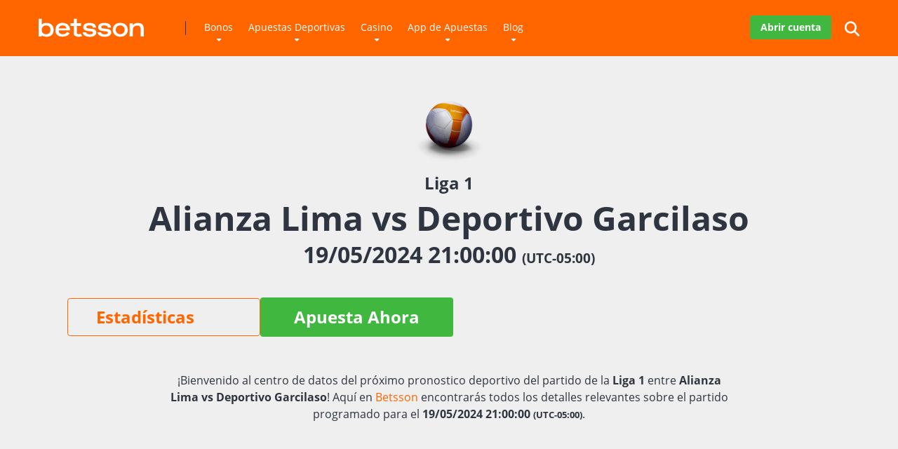

--- FILE ---
content_type: text/html; charset=UTF-8
request_url: https://www.betssonperu.pe/alianza-lima-vs-deportivo-garcilaso/
body_size: 35951
content:
<!DOCTYPE html>
<html lang="es" prefix="og: https://ogp.me/ns#">
<head><meta charset="UTF-8" /><script>if(navigator.userAgent.match(/MSIE|Internet Explorer/i)||navigator.userAgent.match(/Trident\/7\..*?rv:11/i)){var href=document.location.href;if(!href.match(/[?&]nowprocket/)){if(href.indexOf("?")==-1){if(href.indexOf("#")==-1){document.location.href=href+"?nowprocket=1"}else{document.location.href=href.replace("#","?nowprocket=1#")}}else{if(href.indexOf("#")==-1){document.location.href=href+"&nowprocket=1"}else{document.location.href=href.replace("#","&nowprocket=1#")}}}}</script><script>(()=>{class RocketLazyLoadScripts{constructor(){this.v="2.0.4",this.userEvents=["keydown","keyup","mousedown","mouseup","mousemove","mouseover","mouseout","touchmove","touchstart","touchend","touchcancel","wheel","click","dblclick","input"],this.attributeEvents=["onblur","onclick","oncontextmenu","ondblclick","onfocus","onmousedown","onmouseenter","onmouseleave","onmousemove","onmouseout","onmouseover","onmouseup","onmousewheel","onscroll","onsubmit"]}async t(){this.i(),this.o(),/iP(ad|hone)/.test(navigator.userAgent)&&this.h(),this.u(),this.l(this),this.m(),this.k(this),this.p(this),this._(),await Promise.all([this.R(),this.L()]),this.lastBreath=Date.now(),this.S(this),this.P(),this.D(),this.O(),this.M(),await this.C(this.delayedScripts.normal),await this.C(this.delayedScripts.defer),await this.C(this.delayedScripts.async),await this.T(),await this.F(),await this.j(),await this.A(),window.dispatchEvent(new Event("rocket-allScriptsLoaded")),this.everythingLoaded=!0,this.lastTouchEnd&&await new Promise(t=>setTimeout(t,500-Date.now()+this.lastTouchEnd)),this.I(),this.H(),this.U(),this.W()}i(){this.CSPIssue=sessionStorage.getItem("rocketCSPIssue"),document.addEventListener("securitypolicyviolation",t=>{this.CSPIssue||"script-src-elem"!==t.violatedDirective||"data"!==t.blockedURI||(this.CSPIssue=!0,sessionStorage.setItem("rocketCSPIssue",!0))},{isRocket:!0})}o(){window.addEventListener("pageshow",t=>{this.persisted=t.persisted,this.realWindowLoadedFired=!0},{isRocket:!0}),window.addEventListener("pagehide",()=>{this.onFirstUserAction=null},{isRocket:!0})}h(){let t;function e(e){t=e}window.addEventListener("touchstart",e,{isRocket:!0}),window.addEventListener("touchend",function i(o){o.changedTouches[0]&&t.changedTouches[0]&&Math.abs(o.changedTouches[0].pageX-t.changedTouches[0].pageX)<10&&Math.abs(o.changedTouches[0].pageY-t.changedTouches[0].pageY)<10&&o.timeStamp-t.timeStamp<200&&(window.removeEventListener("touchstart",e,{isRocket:!0}),window.removeEventListener("touchend",i,{isRocket:!0}),"INPUT"===o.target.tagName&&"text"===o.target.type||(o.target.dispatchEvent(new TouchEvent("touchend",{target:o.target,bubbles:!0})),o.target.dispatchEvent(new MouseEvent("mouseover",{target:o.target,bubbles:!0})),o.target.dispatchEvent(new PointerEvent("click",{target:o.target,bubbles:!0,cancelable:!0,detail:1,clientX:o.changedTouches[0].clientX,clientY:o.changedTouches[0].clientY})),event.preventDefault()))},{isRocket:!0})}q(t){this.userActionTriggered||("mousemove"!==t.type||this.firstMousemoveIgnored?"keyup"===t.type||"mouseover"===t.type||"mouseout"===t.type||(this.userActionTriggered=!0,this.onFirstUserAction&&this.onFirstUserAction()):this.firstMousemoveIgnored=!0),"click"===t.type&&t.preventDefault(),t.stopPropagation(),t.stopImmediatePropagation(),"touchstart"===this.lastEvent&&"touchend"===t.type&&(this.lastTouchEnd=Date.now()),"click"===t.type&&(this.lastTouchEnd=0),this.lastEvent=t.type,t.composedPath&&t.composedPath()[0].getRootNode()instanceof ShadowRoot&&(t.rocketTarget=t.composedPath()[0]),this.savedUserEvents.push(t)}u(){this.savedUserEvents=[],this.userEventHandler=this.q.bind(this),this.userEvents.forEach(t=>window.addEventListener(t,this.userEventHandler,{passive:!1,isRocket:!0})),document.addEventListener("visibilitychange",this.userEventHandler,{isRocket:!0})}U(){this.userEvents.forEach(t=>window.removeEventListener(t,this.userEventHandler,{passive:!1,isRocket:!0})),document.removeEventListener("visibilitychange",this.userEventHandler,{isRocket:!0}),this.savedUserEvents.forEach(t=>{(t.rocketTarget||t.target).dispatchEvent(new window[t.constructor.name](t.type,t))})}m(){const t="return false",e=Array.from(this.attributeEvents,t=>"data-rocket-"+t),i="["+this.attributeEvents.join("],[")+"]",o="[data-rocket-"+this.attributeEvents.join("],[data-rocket-")+"]",s=(e,i,o)=>{o&&o!==t&&(e.setAttribute("data-rocket-"+i,o),e["rocket"+i]=new Function("event",o),e.setAttribute(i,t))};new MutationObserver(t=>{for(const n of t)"attributes"===n.type&&(n.attributeName.startsWith("data-rocket-")||this.everythingLoaded?n.attributeName.startsWith("data-rocket-")&&this.everythingLoaded&&this.N(n.target,n.attributeName.substring(12)):s(n.target,n.attributeName,n.target.getAttribute(n.attributeName))),"childList"===n.type&&n.addedNodes.forEach(t=>{if(t.nodeType===Node.ELEMENT_NODE)if(this.everythingLoaded)for(const i of[t,...t.querySelectorAll(o)])for(const t of i.getAttributeNames())e.includes(t)&&this.N(i,t.substring(12));else for(const e of[t,...t.querySelectorAll(i)])for(const t of e.getAttributeNames())this.attributeEvents.includes(t)&&s(e,t,e.getAttribute(t))})}).observe(document,{subtree:!0,childList:!0,attributeFilter:[...this.attributeEvents,...e]})}I(){this.attributeEvents.forEach(t=>{document.querySelectorAll("[data-rocket-"+t+"]").forEach(e=>{this.N(e,t)})})}N(t,e){const i=t.getAttribute("data-rocket-"+e);i&&(t.setAttribute(e,i),t.removeAttribute("data-rocket-"+e))}k(t){Object.defineProperty(HTMLElement.prototype,"onclick",{get(){return this.rocketonclick||null},set(e){this.rocketonclick=e,this.setAttribute(t.everythingLoaded?"onclick":"data-rocket-onclick","this.rocketonclick(event)")}})}S(t){function e(e,i){let o=e[i];e[i]=null,Object.defineProperty(e,i,{get:()=>o,set(s){t.everythingLoaded?o=s:e["rocket"+i]=o=s}})}e(document,"onreadystatechange"),e(window,"onload"),e(window,"onpageshow");try{Object.defineProperty(document,"readyState",{get:()=>t.rocketReadyState,set(e){t.rocketReadyState=e},configurable:!0}),document.readyState="loading"}catch(t){console.log("WPRocket DJE readyState conflict, bypassing")}}l(t){this.originalAddEventListener=EventTarget.prototype.addEventListener,this.originalRemoveEventListener=EventTarget.prototype.removeEventListener,this.savedEventListeners=[],EventTarget.prototype.addEventListener=function(e,i,o){o&&o.isRocket||!t.B(e,this)&&!t.userEvents.includes(e)||t.B(e,this)&&!t.userActionTriggered||e.startsWith("rocket-")||t.everythingLoaded?t.originalAddEventListener.call(this,e,i,o):(t.savedEventListeners.push({target:this,remove:!1,type:e,func:i,options:o}),"mouseenter"!==e&&"mouseleave"!==e||t.originalAddEventListener.call(this,e,t.savedUserEvents.push,o))},EventTarget.prototype.removeEventListener=function(e,i,o){o&&o.isRocket||!t.B(e,this)&&!t.userEvents.includes(e)||t.B(e,this)&&!t.userActionTriggered||e.startsWith("rocket-")||t.everythingLoaded?t.originalRemoveEventListener.call(this,e,i,o):t.savedEventListeners.push({target:this,remove:!0,type:e,func:i,options:o})}}J(t,e){this.savedEventListeners=this.savedEventListeners.filter(i=>{let o=i.type,s=i.target||window;return e!==o||t!==s||(this.B(o,s)&&(i.type="rocket-"+o),this.$(i),!1)})}H(){EventTarget.prototype.addEventListener=this.originalAddEventListener,EventTarget.prototype.removeEventListener=this.originalRemoveEventListener,this.savedEventListeners.forEach(t=>this.$(t))}$(t){t.remove?this.originalRemoveEventListener.call(t.target,t.type,t.func,t.options):this.originalAddEventListener.call(t.target,t.type,t.func,t.options)}p(t){let e;function i(e){return t.everythingLoaded?e:e.split(" ").map(t=>"load"===t||t.startsWith("load.")?"rocket-jquery-load":t).join(" ")}function o(o){function s(e){const s=o.fn[e];o.fn[e]=o.fn.init.prototype[e]=function(){return this[0]===window&&t.userActionTriggered&&("string"==typeof arguments[0]||arguments[0]instanceof String?arguments[0]=i(arguments[0]):"object"==typeof arguments[0]&&Object.keys(arguments[0]).forEach(t=>{const e=arguments[0][t];delete arguments[0][t],arguments[0][i(t)]=e})),s.apply(this,arguments),this}}if(o&&o.fn&&!t.allJQueries.includes(o)){const e={DOMContentLoaded:[],"rocket-DOMContentLoaded":[]};for(const t in e)document.addEventListener(t,()=>{e[t].forEach(t=>t())},{isRocket:!0});o.fn.ready=o.fn.init.prototype.ready=function(i){function s(){parseInt(o.fn.jquery)>2?setTimeout(()=>i.bind(document)(o)):i.bind(document)(o)}return"function"==typeof i&&(t.realDomReadyFired?!t.userActionTriggered||t.fauxDomReadyFired?s():e["rocket-DOMContentLoaded"].push(s):e.DOMContentLoaded.push(s)),o([])},s("on"),s("one"),s("off"),t.allJQueries.push(o)}e=o}t.allJQueries=[],o(window.jQuery),Object.defineProperty(window,"jQuery",{get:()=>e,set(t){o(t)}})}P(){const t=new Map;document.write=document.writeln=function(e){const i=document.currentScript,o=document.createRange(),s=i.parentElement;let n=t.get(i);void 0===n&&(n=i.nextSibling,t.set(i,n));const c=document.createDocumentFragment();o.setStart(c,0),c.appendChild(o.createContextualFragment(e)),s.insertBefore(c,n)}}async R(){return new Promise(t=>{this.userActionTriggered?t():this.onFirstUserAction=t})}async L(){return new Promise(t=>{document.addEventListener("DOMContentLoaded",()=>{this.realDomReadyFired=!0,t()},{isRocket:!0})})}async j(){return this.realWindowLoadedFired?Promise.resolve():new Promise(t=>{window.addEventListener("load",t,{isRocket:!0})})}M(){this.pendingScripts=[];this.scriptsMutationObserver=new MutationObserver(t=>{for(const e of t)e.addedNodes.forEach(t=>{"SCRIPT"!==t.tagName||t.noModule||t.isWPRocket||this.pendingScripts.push({script:t,promise:new Promise(e=>{const i=()=>{const i=this.pendingScripts.findIndex(e=>e.script===t);i>=0&&this.pendingScripts.splice(i,1),e()};t.addEventListener("load",i,{isRocket:!0}),t.addEventListener("error",i,{isRocket:!0}),setTimeout(i,1e3)})})})}),this.scriptsMutationObserver.observe(document,{childList:!0,subtree:!0})}async F(){await this.X(),this.pendingScripts.length?(await this.pendingScripts[0].promise,await this.F()):this.scriptsMutationObserver.disconnect()}D(){this.delayedScripts={normal:[],async:[],defer:[]},document.querySelectorAll("script[type$=rocketlazyloadscript]").forEach(t=>{t.hasAttribute("data-rocket-src")?t.hasAttribute("async")&&!1!==t.async?this.delayedScripts.async.push(t):t.hasAttribute("defer")&&!1!==t.defer||"module"===t.getAttribute("data-rocket-type")?this.delayedScripts.defer.push(t):this.delayedScripts.normal.push(t):this.delayedScripts.normal.push(t)})}async _(){await this.L();let t=[];document.querySelectorAll("script[type$=rocketlazyloadscript][data-rocket-src]").forEach(e=>{let i=e.getAttribute("data-rocket-src");if(i&&!i.startsWith("data:")){i.startsWith("//")&&(i=location.protocol+i);try{const o=new URL(i).origin;o!==location.origin&&t.push({src:o,crossOrigin:e.crossOrigin||"module"===e.getAttribute("data-rocket-type")})}catch(t){}}}),t=[...new Map(t.map(t=>[JSON.stringify(t),t])).values()],this.Y(t,"preconnect")}async G(t){if(await this.K(),!0!==t.noModule||!("noModule"in HTMLScriptElement.prototype))return new Promise(e=>{let i;function o(){(i||t).setAttribute("data-rocket-status","executed"),e()}try{if(navigator.userAgent.includes("Firefox/")||""===navigator.vendor||this.CSPIssue)i=document.createElement("script"),[...t.attributes].forEach(t=>{let e=t.nodeName;"type"!==e&&("data-rocket-type"===e&&(e="type"),"data-rocket-src"===e&&(e="src"),i.setAttribute(e,t.nodeValue))}),t.text&&(i.text=t.text),t.nonce&&(i.nonce=t.nonce),i.hasAttribute("src")?(i.addEventListener("load",o,{isRocket:!0}),i.addEventListener("error",()=>{i.setAttribute("data-rocket-status","failed-network"),e()},{isRocket:!0}),setTimeout(()=>{i.isConnected||e()},1)):(i.text=t.text,o()),i.isWPRocket=!0,t.parentNode.replaceChild(i,t);else{const i=t.getAttribute("data-rocket-type"),s=t.getAttribute("data-rocket-src");i?(t.type=i,t.removeAttribute("data-rocket-type")):t.removeAttribute("type"),t.addEventListener("load",o,{isRocket:!0}),t.addEventListener("error",i=>{this.CSPIssue&&i.target.src.startsWith("data:")?(console.log("WPRocket: CSP fallback activated"),t.removeAttribute("src"),this.G(t).then(e)):(t.setAttribute("data-rocket-status","failed-network"),e())},{isRocket:!0}),s?(t.fetchPriority="high",t.removeAttribute("data-rocket-src"),t.src=s):t.src="data:text/javascript;base64,"+window.btoa(unescape(encodeURIComponent(t.text)))}}catch(i){t.setAttribute("data-rocket-status","failed-transform"),e()}});t.setAttribute("data-rocket-status","skipped")}async C(t){const e=t.shift();return e?(e.isConnected&&await this.G(e),this.C(t)):Promise.resolve()}O(){this.Y([...this.delayedScripts.normal,...this.delayedScripts.defer,...this.delayedScripts.async],"preload")}Y(t,e){this.trash=this.trash||[];let i=!0;var o=document.createDocumentFragment();t.forEach(t=>{const s=t.getAttribute&&t.getAttribute("data-rocket-src")||t.src;if(s&&!s.startsWith("data:")){const n=document.createElement("link");n.href=s,n.rel=e,"preconnect"!==e&&(n.as="script",n.fetchPriority=i?"high":"low"),t.getAttribute&&"module"===t.getAttribute("data-rocket-type")&&(n.crossOrigin=!0),t.crossOrigin&&(n.crossOrigin=t.crossOrigin),t.integrity&&(n.integrity=t.integrity),t.nonce&&(n.nonce=t.nonce),o.appendChild(n),this.trash.push(n),i=!1}}),document.head.appendChild(o)}W(){this.trash.forEach(t=>t.remove())}async T(){try{document.readyState="interactive"}catch(t){}this.fauxDomReadyFired=!0;try{await this.K(),this.J(document,"readystatechange"),document.dispatchEvent(new Event("rocket-readystatechange")),await this.K(),document.rocketonreadystatechange&&document.rocketonreadystatechange(),await this.K(),this.J(document,"DOMContentLoaded"),document.dispatchEvent(new Event("rocket-DOMContentLoaded")),await this.K(),this.J(window,"DOMContentLoaded"),window.dispatchEvent(new Event("rocket-DOMContentLoaded"))}catch(t){console.error(t)}}async A(){try{document.readyState="complete"}catch(t){}try{await this.K(),this.J(document,"readystatechange"),document.dispatchEvent(new Event("rocket-readystatechange")),await this.K(),document.rocketonreadystatechange&&document.rocketonreadystatechange(),await this.K(),this.J(window,"load"),window.dispatchEvent(new Event("rocket-load")),await this.K(),window.rocketonload&&window.rocketonload(),await this.K(),this.allJQueries.forEach(t=>t(window).trigger("rocket-jquery-load")),await this.K(),this.J(window,"pageshow");const t=new Event("rocket-pageshow");t.persisted=this.persisted,window.dispatchEvent(t),await this.K(),window.rocketonpageshow&&window.rocketonpageshow({persisted:this.persisted})}catch(t){console.error(t)}}async K(){Date.now()-this.lastBreath>45&&(await this.X(),this.lastBreath=Date.now())}async X(){return document.hidden?new Promise(t=>setTimeout(t)):new Promise(t=>requestAnimationFrame(t))}B(t,e){return e===document&&"readystatechange"===t||(e===document&&"DOMContentLoaded"===t||(e===window&&"DOMContentLoaded"===t||(e===window&&"load"===t||e===window&&"pageshow"===t)))}static run(){(new RocketLazyLoadScripts).t()}}RocketLazyLoadScripts.run()})();</script>
    
    <meta http-equiv="X-UA-Compatible" content="IE=edge" />
    <meta name="viewport" id="viewport" content="width=device-width, initial-scale=1.0, maximum-scale=1.0, minimum-scale=1.0, user-scalable=no" />
	
<!-- Optimización en motores de búsqueda por Rank Math PRO -  https://rankmath.com/ -->
<title>Alianza Lima vs Deportivo Garcilaso - Betsson Perú</title>
<link data-rocket-prefetch href="https://matomo.adm.services" rel="dns-prefetch">
<link data-rocket-prefetch href="https://www.googletagmanager.com" rel="dns-prefetch">
<link data-rocket-prefetch href="https://use.fontawesome.com" rel="dns-prefetch">
<link data-rocket-prefetch href="https://b2310333.smushcdn.com" rel="dns-prefetch">
<style id="wpr-usedcss">img:is([sizes=auto i],[sizes^="auto," i]){contain-intrinsic-size:3000px 1500px}.no-js .owl-carousel{display:block}.owl-height{transition:height .5s ease-in-out}:root{--wp-block-synced-color:#7a00df;--wp-block-synced-color--rgb:122,0,223;--wp-bound-block-color:var(--wp-block-synced-color);--wp-editor-canvas-background:#ddd;--wp-admin-theme-color:#007cba;--wp-admin-theme-color--rgb:0,124,186;--wp-admin-theme-color-darker-10:#006ba1;--wp-admin-theme-color-darker-10--rgb:0,107,160.5;--wp-admin-theme-color-darker-20:#005a87;--wp-admin-theme-color-darker-20--rgb:0,90,135;--wp-admin-border-width-focus:2px}@media (min-resolution:192dpi){:root{--wp-admin-border-width-focus:1.5px}}.wp-element-button{cursor:pointer}:root{--wp--preset--font-size--normal:16px;--wp--preset--font-size--huge:42px}.has-text-align-center{text-align:center}.aligncenter{clear:both}html :where(.has-border-color){border-style:solid}html :where([style*=border-top-color]){border-top-style:solid}html :where([style*=border-right-color]){border-right-style:solid}html :where([style*=border-bottom-color]){border-bottom-style:solid}html :where([style*=border-left-color]){border-left-style:solid}html :where([style*=border-width]){border-style:solid}html :where([style*=border-top-width]){border-top-style:solid}html :where([style*=border-right-width]){border-right-style:solid}html :where([style*=border-bottom-width]){border-bottom-style:solid}html :where([style*=border-left-width]){border-left-style:solid}html :where(img[class*=wp-image-]){height:auto;max-width:100%}:where(figure){margin:0 0 1em}html :where(.is-position-sticky){--wp-admin--admin-bar--position-offset:var(--wp-admin--admin-bar--height,0px)}@media screen and (max-width:600px){html :where(.is-position-sticky){--wp-admin--admin-bar--position-offset:0px}}:root{--wp--preset--aspect-ratio--square:1;--wp--preset--aspect-ratio--4-3:4/3;--wp--preset--aspect-ratio--3-4:3/4;--wp--preset--aspect-ratio--3-2:3/2;--wp--preset--aspect-ratio--2-3:2/3;--wp--preset--aspect-ratio--16-9:16/9;--wp--preset--aspect-ratio--9-16:9/16;--wp--preset--color--black:#000000;--wp--preset--color--cyan-bluish-gray:#abb8c3;--wp--preset--color--white:#ffffff;--wp--preset--color--pale-pink:#f78da7;--wp--preset--color--vivid-red:#cf2e2e;--wp--preset--color--luminous-vivid-orange:#ff6900;--wp--preset--color--luminous-vivid-amber:#fcb900;--wp--preset--color--light-green-cyan:#7bdcb5;--wp--preset--color--vivid-green-cyan:#00d084;--wp--preset--color--pale-cyan-blue:#8ed1fc;--wp--preset--color--vivid-cyan-blue:#0693e3;--wp--preset--color--vivid-purple:#9b51e0;--wp--preset--color--mercury-main:#ff6600;--wp--preset--color--mercury-second:#46b747;--wp--preset--color--mercury-white:#fff;--wp--preset--color--mercury-gray:#263238;--wp--preset--color--mercury-emerald:#2edd6c;--wp--preset--color--mercury-alizarin:#e74c3c;--wp--preset--color--mercury-wisteria:#8e44ad;--wp--preset--color--mercury-peter-river:#3498db;--wp--preset--color--mercury-clouds:#ecf0f1;--wp--preset--gradient--vivid-cyan-blue-to-vivid-purple:linear-gradient(135deg,rgb(6, 147, 227) 0%,rgb(155, 81, 224) 100%);--wp--preset--gradient--light-green-cyan-to-vivid-green-cyan:linear-gradient(135deg,rgb(122, 220, 180) 0%,rgb(0, 208, 130) 100%);--wp--preset--gradient--luminous-vivid-amber-to-luminous-vivid-orange:linear-gradient(135deg,rgb(252, 185, 0) 0%,rgb(255, 105, 0) 100%);--wp--preset--gradient--luminous-vivid-orange-to-vivid-red:linear-gradient(135deg,rgb(255, 105, 0) 0%,rgb(207, 46, 46) 100%);--wp--preset--gradient--very-light-gray-to-cyan-bluish-gray:linear-gradient(135deg,rgb(238, 238, 238) 0%,rgb(169, 184, 195) 100%);--wp--preset--gradient--cool-to-warm-spectrum:linear-gradient(135deg,rgb(74, 234, 220) 0%,rgb(151, 120, 209) 20%,rgb(207, 42, 186) 40%,rgb(238, 44, 130) 60%,rgb(251, 105, 98) 80%,rgb(254, 248, 76) 100%);--wp--preset--gradient--blush-light-purple:linear-gradient(135deg,rgb(255, 206, 236) 0%,rgb(152, 150, 240) 100%);--wp--preset--gradient--blush-bordeaux:linear-gradient(135deg,rgb(254, 205, 165) 0%,rgb(254, 45, 45) 50%,rgb(107, 0, 62) 100%);--wp--preset--gradient--luminous-dusk:linear-gradient(135deg,rgb(255, 203, 112) 0%,rgb(199, 81, 192) 50%,rgb(65, 88, 208) 100%);--wp--preset--gradient--pale-ocean:linear-gradient(135deg,rgb(255, 245, 203) 0%,rgb(182, 227, 212) 50%,rgb(51, 167, 181) 100%);--wp--preset--gradient--electric-grass:linear-gradient(135deg,rgb(202, 248, 128) 0%,rgb(113, 206, 126) 100%);--wp--preset--gradient--midnight:linear-gradient(135deg,rgb(2, 3, 129) 0%,rgb(40, 116, 252) 100%);--wp--preset--font-size--small:13px;--wp--preset--font-size--medium:20px;--wp--preset--font-size--large:36px;--wp--preset--font-size--x-large:42px;--wp--preset--spacing--20:0.44rem;--wp--preset--spacing--30:0.67rem;--wp--preset--spacing--40:1rem;--wp--preset--spacing--50:1.5rem;--wp--preset--spacing--60:2.25rem;--wp--preset--spacing--70:3.38rem;--wp--preset--spacing--80:5.06rem;--wp--preset--shadow--natural:6px 6px 9px rgba(0, 0, 0, .2);--wp--preset--shadow--deep:12px 12px 50px rgba(0, 0, 0, .4);--wp--preset--shadow--sharp:6px 6px 0px rgba(0, 0, 0, .2);--wp--preset--shadow--outlined:6px 6px 0px -3px rgb(255, 255, 255),6px 6px rgb(0, 0, 0);--wp--preset--shadow--crisp:6px 6px 0px rgb(0, 0, 0)}:where(.is-layout-flex){gap:.5em}:where(.is-layout-grid){gap:.5em}body .is-layout-flex{display:flex}.is-layout-flex{flex-wrap:wrap;align-items:center}.is-layout-flex>:is(*,div){margin:0}:where(.wp-block-columns.is-layout-flex){gap:2em}:where(.wp-block-columns.is-layout-grid){gap:2em}:where(.wp-block-post-template.is-layout-flex){gap:1.25em}:where(.wp-block-post-template.is-layout-grid){gap:1.25em}.wp-block-button__link{color:#fff;background-color:#32373c;border-radius:9999px;box-shadow:none;text-decoration:none;padding:calc(.667em + 2px) calc(1.333em + 2px);font-size:1.125em}.space-companies-archive-item{display:inline-block}.space-companies-archive-item img{border-radius:5px}.space-companies-archive-item-img{margin-bottom:30px;line-height:0}.space-companies-archive-item-title{margin-bottom:10px}.space-companies-archive-item-title a{font-weight:700;font-size:1.333em;line-height:1.25em;color:#151515}.space-companies-archive-item-title a:hover{color:#b2bec3}.space-companies-archive-item-button{margin-top:30px}.space-companies-archive-item-button a{display:inline-block;padding:13px 40px;font-weight:700;font-size:1em;line-height:1.25em;color:#fff;border-radius:23px;background-color:#be2edd;box-shadow:0 0 15px 0 rgba(255,255,255,.15);-webkit-transition:.5s ease-in-out;-moz-transition:.5s ease-in-out;-ms-transition:.5s ease-in-out;-o-transition:.5s ease-in-out;transition:all .5s ease-in-out}.space-companies-archive-item-button a:hover{box-shadow:0 8px 30px 0 rgba(190,46,221,.6)}.space-organizations-archive-item-button-notice{margin:8px 15px 0;font-weight:400;font-size:.75em;line-height:1.25em;color:#7f8c8d}.space-organizations-archive-item-button-notice a{color:#7f8c8d!important;text-decoration:underline}.space-organizations-archive-item-button-notice a:hover{text-decoration:none}.space-organizations-archive-item-button-notice p{line-height:1.25em!important}.space-companies-2-archive-item{display:inline-block}.space-companies-2-archive-item img{border-radius:5px;box-shadow:0 10px 40px 0 rgba(109,141,173,.25)}.space-companies-2-archive-item-img{width:115px;height:100px;margin-right:-115px;line-height:0;z-index:1}.space-companies-2-archive-item-title{margin-bottom:5px;font-family:Roboto,sans-serif;font-weight:700;font-size:1em;line-height:1.2em;color:#151515}.space-companies-2-archive-item-title a{color:#151515;border-bottom:1px solid transparent}.space-companies-2-archive-item-title a:hover{color:#b2bec3}.space-organizations-3-archive-item{display:inline-block}.space-organizations-3-archive-item-logo-ins{padding:10px 30px;line-height:0}.space-organizations-3-archive-item-logo-ins img{border-radius:5px}.space-organizations-3-archive-item-button-ins a{display:inline-block;min-width:180px;padding:10px 30px;font-weight:400;font-size:1em;line-height:1.25em;color:#fff;border-radius:20px;background-color:#2ecc71;box-shadow:0 0 15px 0 rgba(255,255,255,.35);-webkit-transition:.5s ease-in-out;-moz-transition:.5s ease-in-out;-ms-transition:.5s ease-in-out;-o-transition:.5s ease-in-out;transition:all .5s ease-in-out}.space-organizations-3-archive-item-button-ins a:hover{box-shadow:0 0 15px 0 rgba(45,221,108,.55)}.space-organizations-3-archive-item-button-ins a i{padding-right:5px}.space-organizations-3-archive-item-button-ins a:first-child{margin-bottom:4px}.space-organizations-3-archive-item-button-ins a:last-child{margin-top:4px;background-color:#7f8c8d}.space-organizations-3-archive-item-button-ins a:last-child:hover{box-shadow:0 0 15px 0 rgba(127,140,141,.55)}.space-organizations-3-archive-item-logo-ins:after{content:'';position:absolute;width:1px;height:50px;right:0;top:0;bottom:0;margin:auto 0;background-color:#d6d7db}.space-organizations-4-archive-item{display:inline-block}.space-organizations-4-archive-item-logo{flex:0 0 65px;display:inline-block;line-height:0;order:1;width:50px}.space-organizations-4-archive-item-logo img{border-radius:5px}.space-organizations-4-archive-item-title{flex:1 1 25%;display:inline-block;order:2;font-weight:700;font-size:1em;line-height:1.25em;color:#fff}.space-organizations-4-archive-item-title a{font-weight:700;font-size:1em;line-height:1.25em;color:#151515}.space-organizations-4-archive-item-title a:hover{color:#bdc3c7}.space-organizations-4-archive-item-button-one-ins{margin-right:8px}.space-organizations-4-archive-item-button-one-ins a{display:block;font-weight:400;font-size:.75em;line-height:1.45em;text-decoration:none;padding:6px;color:#fff;background-color:#7f8c8d;border-radius:5px}.space-organizations-4-archive-item-button-one-ins a:hover{background-color:#717c7d}.space-organizations-4-archive-item-button-two-ins{margin-left:8px}.space-organizations-4-archive-item-button-two-ins a{display:block;font-weight:400;font-size:.75em;line-height:1.45em;text-decoration:none;padding:6px;color:#fff;background-color:#2ecc71;border-radius:5px}.space-organizations-4-archive-item-button-two-ins a:hover{background-color:#27ae60}.space-organizations-4-archive-item .space-organizations-archive-item-button-notice{color:#bdc3c7}.space-organizations-4-archive-item .space-organizations-archive-item-button-notice a{color:#bdc3c7!important}.space-organizations-5-archive-item{display:inline-block}.space-organizations-5-archive-item img{border-radius:5px}.space-organizations-5-archive-item-title{font-weight:700;color:#fff;font-size:2.369em;line-height:1.15em;margin-bottom:20px}.space-organizations-5-archive-item-button1{color:#fff;font-size:1em;line-height:1.333em;margin-bottom:14px}.space-organizations-5-archive-item-button1 a{color:#fff!important;text-decoration:none!important;font-size:1em;line-height:1.333em;display:inline-block;min-width:190px;min-height:46px;padding:13px 25px;border-radius:23px;background-color:#2ecc71;box-shadow:0 10px 15px 0 rgba(46,204,113,.5)}.space-organizations-5-archive-item-button1 a:hover{box-shadow:0 0 0 0 rgba(46,204,113,0)}.space-organizations-5-archive-item-button2{color:#b2bec3;font-size:1em;line-height:1.25em}.space-organizations-5-archive-item-button2 a{color:#b2bec3!important;text-decoration:none!important;font-size:1em;line-height:1.333em;display:inline-block;min-width:190px;min-height:44px;padding:12px 25px;border-radius:23px;border:1px solid #b2bec3;background-color:transparent}.space-organizations-5-archive-item-button2 a:hover{color:#fff!important;border:1px solid #fff}.space-organizations-5-archive-item-tac{left:30px;bottom:30px;color:#b2bec3;font-size:.75em;line-height:1.25em}.space-organizations-5-archive-item-tac a{color:#b2bec3!important;text-decoration:underline!important;display:inline-block}.space-organizations-5-archive-item-tac a:hover{color:#fff!important}.space-organizations-6-archive-item{display:inline-block}.space-organizations-6-archive-item img{border-radius:5px}.space-organizations-6-archive-item-title{font-weight:700;color:#fff;font-size:1.333em;line-height:1.15em;margin-bottom:15px}.space-organizations-6-archive-item-button1{color:#fff;font-size:1em;line-height:1.333em;margin-bottom:10px}.space-organizations-6-archive-item-button1 a{color:#fff!important;text-decoration:none!important;font-size:1em;line-height:1.333em;display:inline-block;min-width:140px;min-height:36px;padding:8px 20px;border-radius:18px;background-color:#2ecc71;box-shadow:0 10px 15px 0 rgba(46,204,113,.5)}.space-organizations-6-archive-item-button1 a:hover{box-shadow:0 0 0 0 rgba(46,204,113,0)}.space-organizations-6-archive-item-button2{color:#b2bec3;font-size:1em;line-height:1.25em}.space-organizations-6-archive-item-button2 a{color:#b2bec3!important;text-decoration:none!important;font-size:1em;line-height:1.333em;display:inline-block;min-width:140px;min-height:36px;padding:7px 20px;border-radius:18px;border:1px solid #b2bec3;background-color:transparent}.space-organizations-6-archive-item-button2 a:hover{color:#fff!important;border:1px solid #fff}.space-organizations-6-archive-item-tac{left:15px;bottom:15px;color:#b2bec3;font-size:.75em;line-height:1.25em}.space-organizations-6-archive-item-tac a{color:#b2bec3!important;text-decoration:underline!important;display:inline-block}.space-organizations-6-archive-item-tac a:hover{color:#fff!important}.space-organizations-7-archive-item{display:inline-block;margin-bottom:30px}.space-organizations-7-archive-item-logo-img{width:75px;display:inline-block}.space-organizations-7-archive-item-button-one{color:#7f8c8d!important;font-size:14px;line-height:1.25em}.space-organizations-7-archive-item-button-one a{text-decoration:underline;color:#7f8c8d!important}.space-organizations-7-archive-item-button-one a:hover{color:#111!important}.space-organizations-7-archive-item-button-two a{display:inline-block;padding:13px 25px;margin:0 0 5px;font-weight:400;font-size:1em;line-height:1.25em;color:#fff!important;text-decoration:none!important;border-radius:23px;background-color:#2ecc71;box-shadow:0 5px 15px 0 rgba(45,221,108,.55);-webkit-transition:.5s ease-in-out;-moz-transition:.5s ease-in-out;-ms-transition:.5s ease-in-out;-o-transition:.5s ease-in-out;transition:all .5s ease-in-out}.space-organizations-7-archive-item-button-two a:hover{box-shadow:0 5px 15px 0 rgba(45,221,108,0)}.space-organizations-7-archive-item-button-notice{color:#7f8c8d;font-size:.75em;line-height:1.25em}.space-organizations-7-archive-item-button-notice a{color:#7f8c8d!important;text-decoration:underline!important;display:inline-block}.space-organizations-7-archive-item-button-notice a:hover{color:#111!important}.space-organizations-7-archive-item-button-notice{line-height:1.25em!important}.space-organizations-8-archive-item{display:inline-block;margin-bottom:30px}.space-organizations-8-archive-item-brand-logo-ins{padding:15px}.space-organizations-8-archive-item-brand-name-link a{font-family:Roboto,sans-serif;display:inline-block;margin:0 15px;font-weight:700;font-size:1.333em;line-height:1.1em;color:#151515!important;text-decoration:none!important}.space-organizations-8-archive-item-brand-name-link a:hover{color:#b2bec3!important}.space-organizations-8-archive-item-button-one{color:#7f8c8d!important;font-size:14px;line-height:1.25em;margin-bottom:5px}.space-organizations-8-archive-item-button-one a{text-decoration:underline;color:#7f8c8d!important}.space-organizations-8-archive-item-button-one a:hover{color:#111!important}.space-organizations-8-archive-item-button-two{margin:0 25px}.space-organizations-8-archive-item-button-two a{display:inline-block;padding:20px;margin:0;width:100%;font-weight:400;font-size:1em;line-height:1.25em;color:#fff!important;text-decoration:none!important;border-radius:5px;background-color:#2ecc71;box-shadow:0 5px 15px 0 rgba(45,221,108,.55);-webkit-transition:.5s ease-in-out;-moz-transition:.5s ease-in-out;-ms-transition:.5s ease-in-out;-o-transition:.5s ease-in-out;transition:all .5s ease-in-out}.space-organizations-8-archive-item-button-two a:hover{box-shadow:0 5px 15px 0 rgba(45,221,108,0)}.space-organizations-8-archive-item-button-notice{color:#7f8c8d;font-size:.75em;line-height:1.25em}.space-organizations-8-archive-item-button-notice a{color:#7f8c8d!important;text-decoration:underline!important;display:inline-block}.space-organizations-8-archive-item-button-notice a:hover{color:#111!important}.space-organizations-8-archive-item-button-notice p{line-height:1.25em!important}.space-companies-sidebar-item{display:inline-block;padding-bottom:15px;margin-bottom:15px;border-bottom:1px solid #dfe6e9}.space-companies-sidebar-item:last-child{margin-bottom:0}.space-companies-sidebar-item img{margin-top:5px;border-radius:5px;box-shadow:0 10px 40px 0 rgba(109,141,173,.25)}.space-companies-sidebar-item-img{width:65px;height:50px;margin-right:-65px}.space-companies-sidebar-item-title{margin-left:65px}.space-companies-sidebar-item-title a{font-weight:700;font-size:1em;line-height:1.25em;color:#151515}.space-companies-sidebar-item-title a:hover{color:#b2bec3}.space-companies-sidebar-item-title p{padding-top:3px;padding-bottom:0!important;font-weight:400;font-size:.75em;line-height:1.25em;color:#7f8c8d;margin-bottom:0;padding-bottom:0}.space-companies-sidebar-item-title p a{color:#ff2453;font-weight:400;text-decoration:underline}.space-companies-sidebar-item-title p a:hover{text-decoration:none}.space-companies-sidebar-item-button{margin-top:10px;margin-left:65px}.space-companies-sidebar-item-button a{display:inline-block;padding:11px 18px;font-weight:700;font-size:.75em;line-height:1em;color:#fff;border-radius:3px;background-color:#be2edd;-webkit-transition:.5s ease-in-out;-moz-transition:.5s ease-in-out;-ms-transition:.5s ease-in-out;-o-transition:.5s ease-in-out;transition:all .5s ease-in-out}.space-companies-sidebar-item-button a:hover{background-color:#57606f}@media screen and (max-width:1024px) and (min-width:992px){.space-organizations-7-archive-item{margin-bottom:15px}.space-organizations-8-archive-item{margin-bottom:15px}}@media screen and (max-width:991px) and (min-width:768px){.space-companies-archive-item{width:50%!important}.space-companies-2-archive-item{width:50%!important}.space-organizations-3-archive-item{width:50%!important}.space-organizations-3-archive-item-button-ins{margin-top:10px}.space-organizations-3-archive-item-button-ins a{min-width:auto;padding:8px 20px;font-size:.85em;border-radius:16px;margin-left:2px;margin-right:2px}.space-organizations-3-archive-item-button-ins a:first-child{margin-bottom:0}.space-organizations-3-archive-item-button-ins a:last-child{margin-top:0}.space-organizations-3-archive-item-logo-ins:after{display:none}.space-organizations-4-archive-item{width:50%!important}.space-organizations-6-archive-item-title{font-size:1em;margin-bottom:5px}.space-organizations-6-archive-item-button1{margin-bottom:5px}.space-organizations-6-archive-item-button1 a{font-size:.75em;min-width:100px;min-height:28px;padding:7px 12px;border-radius:14px}.space-organizations-6-archive-item-button2 a{font-size:.75em;min-width:100px;min-height:28px;padding:6px 12px;border-radius:14px}.space-organizations-6-archive-item-tac{left:7px;bottom:7px}.space-organizations-7-archive-item{margin-bottom:15px}.space-organizations-8-archive-item{margin-bottom:15px}.space-organizations-8-archive-item-brand-logo-ins{padding:0}.space-organizations-8-archive-item-button-two a{max-width:300px}}@media screen and (max-width:767px) and (min-width:480px){.space-companies-archive-item{width:50%!important}.space-companies-2-archive-item{width:50%!important}.space-organizations-3-archive-item-button-ins{margin-top:10px}.space-organizations-3-archive-item-button-ins a{min-width:auto;padding:8px 20px;font-size:.85em;border-radius:16px;margin-left:2px;margin-right:2px}.space-organizations-3-archive-item-button-ins a:first-child{margin-bottom:0}.space-organizations-3-archive-item-button-ins a:last-child{margin-top:0}.space-organizations-3-archive-item-logo-ins:after{display:none}.space-organizations-4-archive-item{width:50%!important}.space-organizations-6-archive-item-title{font-size:1em;margin-bottom:5px}.space-organizations-6-archive-item-button1{margin-bottom:5px}.space-organizations-6-archive-item-button1 a{font-size:.75em;min-width:100px;min-height:28px;padding:7px 12px;border-radius:14px}.space-organizations-6-archive-item-button2 a{font-size:.75em;min-width:100px;min-height:28px;padding:6px 12px;border-radius:14px}.space-organizations-6-archive-item-tac{left:7px;bottom:7px}.space-organizations-7-archive-item{margin-bottom:15px}.space-organizations-8-archive-item{margin-bottom:15px}.space-organizations-8-archive-item-brand-logo-ins{padding:0}.space-organizations-8-archive-item-button-two a{max-width:300px}}@media screen and (max-width:479px){.space-companies-archive-item{width:50%!important;float:none}.space-companies-archive-item-img{margin-bottom:10px}.space-companies-archive-item img{width:80px}.space-companies-archive-item-title{margin-bottom:5px}.space-companies-archive-item-title a{font-size:1em}.space-companies-archive-item-button{margin-top:15px}.space-companies-archive-item-button a{padding:8px 20px;font-size:.85em;border-radius:16px}.space-companies-2-archive-item{width:50%!important}.space-companies-2-archive-item-img{float:none;width:100%;text-align:center;margin-right:0}.space-organizations-3-archive-item-button-ins{margin-top:10px}.space-organizations-3-archive-item-button-ins a{min-width:auto;padding:8px 20px;font-size:.85em;border-radius:16px;margin-left:2px;margin-right:2px}.space-organizations-3-archive-item-button-ins a:first-child{margin-bottom:0}.space-organizations-3-archive-item-button-ins a:last-child{margin-top:0}.space-organizations-3-archive-item-logo-ins:after{display:none}.space-organizations-4-archive-item{width:100%!important}.space-organizations-6-archive-item{width:50%!important}.space-organizations-6-archive-item-title{font-size:1em;margin-bottom:5px}.space-organizations-6-archive-item-button1{margin-bottom:5px}.space-organizations-6-archive-item-button1 a{font-size:.75em;min-width:100px;min-height:28px;padding:7px 12px;border-radius:14px}.space-organizations-6-archive-item-button2 a{font-size:.75em;min-width:100px;min-height:28px;padding:6px 12px;border-radius:14px}.space-organizations-6-archive-item-tac{left:7px;bottom:7px}.space-organizations-7-archive-item{margin-bottom:15px}.space-organizations-8-archive-item{margin-bottom:15px}.space-organizations-8-archive-item-brand-logo-ins{padding:0}.space-organizations-8-archive-item-button-two a{max-width:300px}}.flag-icon-background{background-size:contain;background-position:50%;background-repeat:no-repeat;background-image:var(--wpr-bg-c89b1311-55e7-458c-b594-72342263fca4)}.flag-icon-pe-alun{background-image:var(--wpr-bg-cc6af5f9-5fa8-4ce9-948e-5ffa7474ead4)}.slick-loading .slick-list{background:var(--wpr-bg-835e7b0f-1346-42bc-9a2b-a1af0f3c7019) center center no-repeat #fff}.slick-next,.slick-prev{position:absolute;display:block;height:20px;width:20px;line-height:0;font-size:0px;cursor:pointer;background:0 0;color:transparent;top:50%;-webkit-transform:translate(0,-50%);-ms-transform:translate(0,-50%);transform:translate(0,-50%);padding:0;border:none;outline:0}.slick-next:focus,.slick-next:hover,.slick-prev:focus,.slick-prev:hover{outline:0;background:0 0;color:transparent}.slick-next:focus:before,.slick-next:hover:before,.slick-prev:focus:before,.slick-prev:hover:before{opacity:.8}.slick-next.slick-disabled:before,.slick-prev.slick-disabled:before{opacity:.25}.slick-next:before,.slick-prev:before{font-family:slick;font-size:20px;line-height:1;color:#fff;opacity:.6;-webkit-font-smoothing:antialiased;-moz-osx-font-smoothing:grayscale}.slick-prev{left:-25px}[dir=rtl] .slick-prev{left:auto;right:-25px}.slick-prev:before{content:"←"}[dir=rtl] .slick-prev:before{content:"→"}.slick-next{right:-25px}[dir=rtl] .slick-next{left:-25px;right:auto}.slick-next:before{content:"→"}[dir=rtl] .slick-next:before{content:"←"}.slick-dotted.slick-slider{margin-bottom:30px}.slick-dots{position:absolute;bottom:-25px;list-style:none;display:block;text-align:center;padding:0;margin:0;width:100%}.slick-dots li{position:relative;display:inline-block;height:20px;width:20px;margin:0 5px;padding:0;cursor:pointer}.slick-dots li button{border:0;background:0 0;display:block;height:20px;width:20px;outline:0;line-height:0;font-size:0px;color:transparent;padding:5px;cursor:pointer}.slick-dots li button:focus,.slick-dots li button:hover{outline:0}.slick-dots li button:focus:before,.slick-dots li button:hover:before{opacity:.8}.slick-dots li button:before{position:absolute;top:0;left:0;content:"•";width:20px;height:20px;font-family:slick;font-size:6px;line-height:20px;text-align:center;color:#000;opacity:.25;-webkit-font-smoothing:antialiased;-moz-osx-font-smoothing:grayscale}.slick-dots li.slick-active button:before{color:#000;opacity:.6}.slick-slider{position:relative;display:block;box-sizing:border-box;-webkit-touch-callout:none;-webkit-user-select:none;-khtml-user-select:none;-moz-user-select:none;-ms-user-select:none;user-select:none;-ms-touch-action:pan-y;touch-action:pan-y;-webkit-tap-highlight-color:transparent}.slick-list{position:relative;overflow:hidden;display:block;margin:0;padding:0}.slick-list:focus{outline:0}.slick-list.dragging{cursor:pointer;cursor:hand}.slick-slider .slick-list,.slick-slider .slick-track{-webkit-transform:translate3d(0,0,0);-moz-transform:translate3d(0,0,0);-ms-transform:translate3d(0,0,0);-o-transform:translate3d(0,0,0);transform:translate3d(0,0,0)}.slick-track{position:relative;left:0;top:0;display:block;margin-left:auto;margin-right:auto}.slick-track:after,.slick-track:before{content:"";display:table}.slick-track:after{clear:both}.slick-loading .slick-track{visibility:hidden}.slick-slide{float:left;height:100%;min-height:1px;display:none}[dir=rtl] .slick-slide{float:right}.slick-slide img{display:block}.slick-slide.slick-loading img{display:none}.slick-slide.dragging img{pointer-events:none}.slick-initialized .slick-slide{display:block}.slick-loading .slick-slide{visibility:hidden}.slick-vertical .slick-slide{display:block;height:auto;border:1px solid transparent}.slick-arrow.slick-hidden{display:none}.ad-container{background:#111;width:100%;text-align:center;position:relative}.ad-container .hide-btn{display:flex;align-items:center;justify-content:center;position:absolute;top:0;right:0;cursor:pointer;background-color:rgba(255,255,255,.2);border:1px solid rgba(255,255,255,.1);color:rgba(255,255,255,.7);width:20px;height:20px;font-size:.7em;z-index:99999}.ad-container .hide-btn:hover{border:1px solid rgba(255,255,255,.2);background-color:rgba(255,255,255,.2);color:rgba(255,255,255,.9)}@media only screen and (min-width:480px){.ad-container .hide-btn{width:20px;height:20px}}.image-ad-container{background:0 0!important}.image-ad-container .wrap{line-height:0}.desktop-show{display:none}.mobile-show{display:block}.content-rand-ad-container,.footer-rand-ad-container,.header-ad-container,.header-rand-ad-container,.sticky-rand-ad-container{display:none}.footer-rand-ad-container{margin-bottom:40px}@media only screen and (min-width:481px){.ad-container .wrap{width:100%}.desktop-show{display:block}.mobile-show{display:none}}.acc-panel{margin-bottom:15px}.acc-panel .panel-heading{background:rgba(0,0,0,.1);padding:15px;position:relative;-webkit-transition:.5s;-moz-transition:.5s;-ms-transition:.5s;-o-transition:.5s;transition:all .5s ease;cursor:pointer}.acc-panel .panel-heading i{-webkit-transform:rotate(90deg);-moz-transform:rotate(90deg);-ms-transform:rotate(90deg);-o-transform:rotate(90deg);transform:rotate(90deg);position:absolute;top:18px;right:15px;transition:all .4s ease}.acc-panel .panel-heading:hover{background:rgba(0,0,0,.2)}.acc-panel.expanded .panel-heading{background:rgba(0,0,0,.2)}.acc-panel.expanded .panel-heading i{-webkit-transform:rotate(-90deg);-moz-transform:rotate(-90deg);-ms-transform:rotate(-90deg);-o-transform:rotate(-90deg);transform:rotate(-90deg);top:16px}.title{font-weight:700;font-size:1.4em;line-height:1em;text-decoration:none;width:100%;display:block}.carousel-wrap{width:100%;background:rgba(0,0,0,.2);overflow:hidden}.odds-minified .ads-btn,.odds-minified .card-intro{display:none}.fixture-title{display:none}.odds-minified .odds-card{max-width:500px;margin:0 auto;background:0 0}.odds-minified .odds-card .odds-carousel .slick-arrow{width:15px}.odds-minified .odds-card .odds-carousel .slick-arrow:before{font-size:14px}.odds-minified .odds-card .odds-carousel .slick-prev{left:2%}.odds-minified .odds-card .odds-carousel .slick-next{right:2%}.odds-minified .odds-card .fixture-title{font-size:8px;padding-top:7px;display:block}@media only screen and (min-width:320px){.odds-minified .odds-card .odds-carousel .slick-arrow:before{font-size:18px}.odds-minified .odds-card .odds-carousel .slick-prev{left:5%}.odds-minified .odds-card .odds-carousel .slick-next{right:5%}}.odds-minified .odds-card .carousel-wrap{background:0 0}.odds-minified .odds-card .card-holder{padding:0;min-width:auto}.odds-minified .odds-card .card-holder .teams{justify-content:center}.odds-minified .odds-card .card-holder .teams .team{display:flex;width:auto;align-items:center;padding:5px}.odds-minified .odds-card .card-holder .teams .team:first-of-type,.odds-minified .odds-card .card-holder .teams .team:last-of-type{gap:5px}@media only screen and (min-width:380px){.odds-minified .odds-card .fixture-title{font-size:10px}.odds-minified .odds-card .odds-carousel .slick-arrow:before{font-size:22px}.odds-minified .odds-card .odds-carousel .slick-prev{left:10%}.odds-minified .odds-card .odds-carousel .slick-next{right:10%}.odds-minified .odds-card .card-holder .teams .team:first-of-type,.odds-minified .odds-card .card-holder .teams .team:last-of-type{gap:10px}}.odds-minified .odds-card .card-holder .teams .team:last-of-type{flex-direction:row-reverse}.odds-minified .odds-card .card-holder .teams .team .flag-icon-squared{margin:0;width:30px;height:30px}.odds-minified .odds-card .card-holder .teams .team .team-title{display:none}.odds-minified .odds-card .card-holder .teams .team .odd-value{display:flex;align-items:center;margin:0}@media only screen and (max-width:319px){.odds-minified .odds-card .card-holder .teams .team .odd-value{padding:8px}}.odds-carousel{margin-bottom:0;max-width:800px;margin:0 auto}.odds-carousel .slick-next{right:10px}.odds-carousel .slick-prev{left:10px}.odds-carousel .slick-arrow{width:30px;height:30px;background-color:transparent;z-index:99}.odds-carousel .slick-arrow:before{font-size:25px}.space-page-content .odds-card a,.space-page-content a.ads-btn{text-decoration:none}.odds-card{text-align:center;color:#fff;background-size:cover;background-repeat:no-repeat;background-position:center center;font-size:20px}.odds-card .card-intro .date{margin-bottom:1em;display:block;line-height:1.2em}.odds-card a{color:#fff}.odds-card a:hover{color:rgba(255,255,255,.9)}.odds-card .card-holder{padding:35px 25px;min-width:300px}.odds-card .flag-icon-squared{width:50px;height:50px;border-radius:30%;margin:0 auto 10px;background-color:transparent!important}.odds-card .teams{display:flex;align-items:flex-end;max-width:480px;margin:0 auto}.odds-card .teams .team{padding:10px;width:33.33%;text-align:center;transition:.3s ease-in background-size}.odds-card .teams .team:hover .flag-icon-squared{background-size:84%}.odds-card .teams .team .team-title{display:block;line-height:1;padding:5px 0;text-overflow:ellipsis;white-space:nowrap;overflow:hidden;font-size:.8em}@media only screen and (max-width:800px){.odds-card .teams .team .team-title{font-size:.8em}}.odds-card .teams .team .odd-value{background:rgba(255,255,255,.9);padding:10px 12px;margin-top:10px;display:block;transition:.2s ease-in all;text-decoration:none;color:#000;font-size:.8em;line-height:.8em}.odds-card .teams .team .odd-value:hover{background:rgba(255,255,255,.7)}.odds-card .teams .team .img-thumbnail{display:block;border:0}.ads-btn{border-radius:23px;background-color:#323232;color:#fff;display:table;margin:20px auto 0;padding:10px 15px;text-decoration:none;font-weight:700}.ads-btn:focus,.ads-btn:hover{color:rgba(255,255,255,.7)}.space-footer-menu{display:flex;align-items:center}.space-footer-ins{align-items:center}.adm-footer{background-color:#333}.adm-footer:not(:empty){padding:60px 0 0}.adm-footer>div:not(.space-footer){padding-bottom:60px}.adm-footer .wrapper{max-width:1200px;margin:0 auto;padding:0 40px}.adm-footer #footer-simple-menu-container ul#footer-simple-menu-list{display:flex;flex-direction:column;flex-wrap:wrap;overflow-wrap:anywhere;justify-content:center;list-style:none;gap:15px}.adm-footer #footer-simple-menu-container ul#footer-simple-menu-list ::marker{content:none}@media only screen and (max-width:781px){.adm-footer #footer-simple-menu-container ul#footer-simple-menu-list{max-width:500px}}.adm-footer #footer-simple-menu-container ul#footer-simple-menu-list li+li{padding-top:15px;border-top:1px solid rgba(255,255,255,.1)}@media only screen and (min-width:782px){.adm-footer #footer-simple-menu-container ul#footer-simple-menu-list{flex-direction:row;gap:20px}.adm-footer #footer-simple-menu-container ul#footer-simple-menu-list li+li{border-left:1px solid rgba(255,255,255,.1);padding-left:20px;border-top:none;padding-top:0}}.adm-footer #footer-simple-menu-container ul#footer-simple-menu-list li>a{color:rgba(255,255,255,.4);text-decoration:none;text-align:center;display:block}.adm-footer #footer-simple-menu-container ul#footer-simple-menu-list li>a:hover{color:#fff}.sticky-ad-container{bottom:-60px;height:60px;left:0;right:0;position:fixed;z-index:9999;transition:bottom 1s}.sticky-ad-container.fixed{bottom:0}body.sticky-ad-enabled{padding-bottom:60px}@media only screen and (min-width:380px){.sticky-ad-container{bottom:-70px;height:70px}body.sticky-ad-enabled{padding-bottom:70px}}body.sticky-ad-enabled #scrolltop.show{bottom:72px}@media only screen and (min-width:480px){.odds-minified .odds-card .card-holder .teams .team:first-of-type,.odds-minified .odds-card .card-holder .teams .team:last-of-type{gap:15px}.odds-minified .odds-card .card-holder .teams .team .flag-icon-squared{width:35px;height:35px}body.sticky-ad-enabled{padding-bottom:60px}body.sticky-ad-enabled #scrolltop.show{bottom:82px}}*{font-display:swap}#cookie-notice.cookie-notice-visible{animation-delay:5s!important}.odds-card{background-color:#373944}.header-button a,.odds-card .ads-btn,.space-mobile-menu .space-mobile-menu-list ul li.header-button a{background:#40b840;color:#fff}.header-button a:hover,.odds-card .ads-btn:hover{background:#6bc96b;color:#fff}.space-page-content>.wp-block-group:has(.steps):not(.has-mercury-main-background-color):not(.has-mercury-second-background-color):nth-child(2n),.space-page-content>.wp-block-group:has(.steps):not(.has-mercury-main-background-color):not(.has-mercury-second-background-color):nth-child(odd){background-color:#f60!important}.aa-calendar-section{display:flex;flex-wrap:wrap;justify-content:center;background-color:#000;align-items:center;border-bottom:1px solid #000}.aa-calendar-section a{width:13.57%;font-size:12px;text-align:center;padding:10px 0;border-left:1px solid #000;color:#000;transition:ease .5s;background:#e0e0e0}@media screen and (max-width:575px){.aa-calendar-section a{width:14.25%;font-size:10px}.aa-pagination-section span{display:none}}.aa-calendar-section a.active,.aa-calendar-section a:focus,.aa-calendar-section a:hover{background-color:#3498db;color:#fff;transition:ease .5s;text-decoration:none}.aa-upcoming-live-section{display:flex;flex-wrap:wrap;justify-content:center;background-color:#000;padding:10px}.aa-upcoming-live-section a{margin:0 10px;color:#fff;font-size:12px}.aa-upcoming-live-section a.active,.aa-upcoming-live-section a:focus,.aa-upcoming-live-section a:hover{color:#3498db;text-decoration:none}.aa-pagination-section{display:flex;flex-wrap:wrap;justify-content:center;align-items:center;margin-top:10px}.aa-pagination-section span{margin:0 10px}.hide{display:none!important}.aa-odds-section font{font-weight:700}.far,.fas{-moz-osx-font-smoothing:grayscale;-webkit-font-smoothing:antialiased;display:inline-block;font-style:normal;font-variant:normal;text-rendering:auto;line-height:1}@font-face{font-family:"Font Awesome 5 Free";font-style:normal;font-weight:900;font-display:swap;src:url(https://use.fontawesome.com/releases/v5.7.1/webfonts/fa-solid-900.eot);src:url(https://use.fontawesome.com/releases/v5.7.1/webfonts/fa-solid-900.eot?#iefix) format("embedded-opentype"),url(https://use.fontawesome.com/releases/v5.7.1/webfonts/fa-solid-900.woff2) format("woff2"),url(https://use.fontawesome.com/releases/v5.7.1/webfonts/fa-solid-900.woff) format("woff"),url(https://use.fontawesome.com/releases/v5.7.1/webfonts/fa-solid-900.ttf) format("truetype"),url(https://use.fontawesome.com/releases/v5.7.1/webfonts/fa-solid-900.svg#fontawesome) format("svg")}.far,.fas{font-family:"Font Awesome 5 Free"}#cookie-notice{position:fixed;min-width:100%;height:auto;z-index:100000;font-size:13px;letter-spacing:0;line-height:20px;left:0;text-align:center;font-weight:400;font-family:-apple-system,BlinkMacSystemFont,Arial,Roboto,"Helvetica Neue",sans-serif}#cookie-notice,#cookie-notice *{-webkit-box-sizing:border-box;-moz-box-sizing:border-box;box-sizing:border-box}#cookie-notice.cn-animated{-webkit-animation-duration:.5s!important;animation-duration:.5s!important;-webkit-animation-fill-mode:both;animation-fill-mode:both}#cookie-notice.cn-animated.cn-effect-none{-webkit-animation-duration:1ms!important;animation-duration:1ms!important}#cookie-notice .cookie-notice-container{display:block}#cookie-notice.cookie-notice-hidden .cookie-notice-container{display:none}.cn-position-bottom{bottom:0}.cookie-notice-container{padding:15px 30px;text-align:center;width:100%;z-index:2}.cn-close-icon{position:absolute;right:15px;top:50%;margin:-10px 0 0;width:15px;height:15px;opacity:.5;padding:10px;border:none;outline:0;background:0 0;box-shadow:none;cursor:pointer}.cn-close-icon:focus,.cn-close-icon:focus-visible{outline:currentColor solid 2px;outline-offset:3px}.cn-close-icon:hover{opacity:1}.cn-close-icon:after,.cn-close-icon:before{position:absolute;content:' ';height:15px;width:2px;top:3px;background-color:grey}.cn-close-icon:before{transform:rotate(45deg)}.cn-close-icon:after{transform:rotate(-45deg)}#cookie-notice .cn-revoke-cookie{margin:0}#cookie-notice .cn-button{margin:0 0 0 10px;display:inline-block}#cookie-notice .cn-button:not(.cn-button-custom){font-family:-apple-system,BlinkMacSystemFont,Arial,Roboto,"Helvetica Neue",sans-serif;font-weight:400;font-size:13px;letter-spacing:.25px;line-height:20px;margin:0 0 0 10px;text-align:center;text-transform:none;display:inline-block;cursor:pointer;touch-action:manipulation;white-space:nowrap;outline:0;box-shadow:none;text-shadow:none;border:none;-webkit-border-radius:3px;-moz-border-radius:3px;border-radius:3px;text-decoration:none;padding:8.5px 10px;line-height:1;color:inherit}.cn-text-container{margin:0 0 6px}.cn-buttons-container,.cn-text-container{display:inline-block}#cookie-notice.cookie-notice-visible.cn-effect-none,#cookie-notice.cookie-revoke-visible.cn-effect-none{-webkit-animation-name:fadeIn;animation-name:fadeIn}#cookie-notice.cn-effect-none{-webkit-animation-name:fadeOut;animation-name:fadeOut}@media all and (max-width:900px){.cookie-notice-container #cn-notice-text{display:block}.cookie-notice-container #cn-notice-buttons{display:block}#cookie-notice .cn-button{margin:0 5px 5px}}@media all and (max-width:480px){.cookie-notice-container{padding:15px 25px}}a,address,body,caption,code,del,div,dl,dt,em,fieldset,figure,footer,form,h1,h2,header,html,i,iframe,img,label,legend,li,object,p,span,table,tbody,tr,tt,ul,video{margin:0;padding:0;border:0;font-size:100%;vertical-align:baseline}figure,footer,header{display:block}ul{list-style:none}table{border-collapse:collapse;border-spacing:0}html{overflow-x:hidden;box-sizing:border-box}*,:after,:before{box-sizing:inherit}body{background-color:#fff;color:#2e3246;font-family:Roboto,sans-serif;font-weight:400;font-size:16px;line-height:100%;-webkit-font-smoothing:antialiased;margin:0 auto;padding:0;overflow:hidden}::-webkit-input-placeholder{color:#2d3436}::-moz-placeholder{color:#2d3436;opacity:1}:focus::-moz-placeholder,:focus::-webkit-input-placeholder{color:transparent}h1,h1 a,h2,h2 a{font-family:Roboto,sans-serif;font-weight:700;-webkit-backface-visibility:hidden;color:#151515}h1,h1 a{font-size:3.157em;line-height:1.2em}h2,h2 a{font-size:2.369em;line-height:1.2em}img{max-width:100%;height:auto;-webkit-backface-visibility:hidden}iframe,object,video{max-width:100%}input,textarea{outline:0;outline:0}input[type=text]:focus{outline:0}a,a:visited{text-decoration:none;-webkit-transition:.3s ease-in-out;-moz-transition:.3s ease-in-out;-ms-transition:.3s ease-in-out;-o-transition:.3s ease-in-out;transition:all .3s ease-in-out}a:hover{text-decoration:none}a:active,a:focus{outline:0}div{-webkit-tap-highlight-color:transparent;display:block}div::-webkit-scrollbar{width:0}p{line-height:1.85em}input[type=email],input[type=password],input[type=search],input[type=tel],input[type=text],input[type=url],select,textarea{color:#2d3436;font-family:Roboto,sans-serif;font-weight:400;font-size:1em;line-height:1.45em;background-color:#fefeff;border-radius:5px;border-top:0;border-left:0;border-right:0;border-bottom:1px solid #e4e4e4;width:100%;padding:11px 15px;-webkit-appearance:none}input[type=search]{background-color:#f1f3f4}input[type=email],input[type=password],input[type=search],input[type=tel],input[type=text],input[type=url],select{height:45px}textarea{padding:15px}input[type=submit]{width:100%;background-color:#be2edd;border:0;padding:11px 30px;font-family:Roboto,sans-serif;font-weight:700;font-size:1em;line-height:1.45em;height:45px;color:#fff;border-radius:5px;-webkit-appearance:none;text-align:center;cursor:pointer;-webkit-transition:.3s ease-in-out;-moz-transition:.3s ease-in-out;-ms-transition:.3s ease-in-out;-o-transition:.3s ease-in-out;transition:all .3s ease-in-out}input[type=submit]:hover{background-color:#57606f}.space-wrapper{max-width:1200px;margin:0 auto;padding:0}.space-page-wrapper{max-width:1200px;margin:0 auto;padding:0 0 60px}.space-box{background-color:#fff}.relative{position:relative}.absolute{position:absolute}.fixed{position:fixed}.left{float:left}.right{float:right}.text-center{text-align:center}.box-100{width:100%}.box-20{width:20%}.box-50{width:50%}.box-80{width:80%}.aligncenter{display:block;margin:0 auto;padding-bottom:2.9em;text-align:center}.space-close-icon{top:0;right:0;width:20px;height:21px;cursor:pointer}.space-close-icon .to-right{top:10px;left:0;width:20px;height:1px;background-color:#7f8c8d;-moz-transform:rotate(135deg);-ms-transform:rotate(135deg);-webkit-transform:rotate(135deg);-o-transform:rotate(135deg);transform:rotate(135deg)}.space-close-icon .to-left{top:10px;left:0;width:20px;height:1px;background-color:#7f8c8d;-moz-transform:rotate(45deg);-ms-transform:rotate(45deg);-webkit-transform:rotate(45deg);-o-transform:rotate(45deg);transform:rotate(45deg)}.space-header-height{min-height:80px}.space-header-wrap{width:100%;background-color:#fff;z-index:20;box-shadow:0 10px 40px 0 rgba(109,141,173,.25)}.space-header-wrap.fixed{top:0;left:0;right:0;position:fixed}.space-header{width:100%;min-height:80px}.space-header-logo-ins{margin:5px 15px 0;position:relative}.space-header-logo-ins:after{position:absolute;content:'';width:1px;height:20px;right:0;top:25px;background-color:#e9edf0}.space-header-logo a{padding-top:15px;display:inline-block;font-family:Roboto,sans-serif;font-weight:700;color:#2d3436;line-height:0}.space-header-logo span{display:block;font-family:Roboto,sans-serif;font-weight:400;font-size:.75em;line-height:1em;color:#7f8c8d}.space-header-menu ul.main-menu{padding-right:55px;line-height:100%}.space-header-menu ul.main-menu li{float:left;position:relative;padding:0;margin:0;color:#2d3436;font-family:Roboto,sans-serif;font-size:1em;line-height:1em;font-weight:400}.space-header-menu ul.main-menu li:last-child{margin-right:0}.space-header-menu ul.main-menu li a{font-family:Roboto,sans-serif;color:#151515;text-decoration:none;font-weight:400;padding:31px 16px;border-bottom:2px solid transparent;display:block}.space-header-menu ul.main-menu li a:hover,.space-header-menu ul.main-menu li:hover a{color:#be2edd;border-bottom:2px solid #be2edd}.space-header-menu ul.main-menu li.menu-item-has-children a:after{content:"\f0dd";font-family:'Font Awesome 5 Free'!important;position:absolute;font-weight:700;font-size:10px;bottom:18px;text-align:center;right:0;left:0;margin:0 auto}.space-header-menu ul.main-menu li ul.sub-menu{display:block!important;background-color:#fff;padding:15px 0;position:absolute;top:100px;left:-15px;width:230px;box-shadow:0 10px 40px 0 rgba(109,141,173,.25);opacity:0;border-radius:5px;visibility:hidden;-webkit-transition:.3s ease-in-out;-moz-transition:.3s ease-in-out;-ms-transition:.3s ease-in-out;-o-transition:.3s ease-in-out;transition:all .3s ease-in-out}.space-header-menu ul.main-menu li:hover ul.sub-menu{top:80px;opacity:1;visibility:visible}.space-header-menu ul.main-menu li ul.sub-menu li{display:block;padding:6px 30px;float:left;position:relative;line-height:1.2em;width:100%}.space-header-menu ul.main-menu li ul.sub-menu li a{display:inline-block;padding:0;color:#34495e;text-decoration:none;font-weight:400;border-bottom:1px solid transparent}.space-header-menu ul.main-menu li ul.sub-menu li a:hover{border-bottom:1px solid transparent;color:#b2bec3;text-decoration:none}.space-header-menu ul.main-menu li.menu-item-has-children ul.sub-menu li a:after{display:none}.space-header-menu ul.main-menu li ul.sub-menu li.menu-item-has-children ul,.space-header-menu ul.main-menu li.menu-item-has-children ul.sub-menu li ul{position:absolute;top:15px;left:230px;z-index:10;opacity:0;visibility:hidden;-webkit-transition:.3s ease-in-out;-moz-transition:.3s ease-in-out;-ms-transition:.3s ease-in-out;-o-transition:.3s ease-in-out;transition:all .3s ease-in-out}.space-header-menu ul.main-menu li ul.sub-menu li.menu-item-has-children:hover ul,.space-header-menu ul.main-menu li.menu-item-has-children ul.sub-menu li:hover ul{top:-15px;opacity:1;visibility:visible}.space-header-menu ul.main-menu li ul.sub-menu li.menu-item-has-children:after{content:"\f0da";font-family:'Font Awesome 5 Free'!important;font-weight:900;position:absolute;font-size:10px;top:7px;right:15px}ul.main-menu>li.top>a:before{content:"Top";font-weight:700;position:absolute;font-size:10px;line-height:10px;color:#fff;background-color:#f22613;display:inline-block;top:14px;right:1px;padding:2px 7px;border-radius:8px}.space-header-search{top:30px;bottom:0;right:15px;margin:0;color:#151515;font-size:1.333em;line-height:1em;height:1em;cursor:pointer}.desktop-search-close-button .to-left,.desktop-search-close-button .to-right{background-color:#7f8c8d}.space-header-search-block{height:100%;width:100%;padding:0;margin:0;bottom:0;left:0;right:0;top:0;background-color:#f5f6fa;opacity:0;visibility:hidden;z-index:100000;-webkit-transition:.3s ease-in-out;-moz-transition:.3s ease-in-out;-ms-transition:.3s ease-in-out;-o-transition:.3s ease-in-out;transition:all .3s ease-in-out}.space-header-search-block.active{opacity:1;visibility:visible}.space-header-search-block-ins{max-width:1170px;height:100px;margin:auto;top:0;right:0;bottom:0;left:0}.desktop-search-close-button{top:20px;right:45px}.space-header-search-block input[type=search]{width:100%;float:none;height:auto;background:0 0;font-family:Roboto,sans-serif;font-weight:700;font-size:3.157em;line-height:1.2em;color:#2d3436;border:0;border-bottom:1px solid #e9edf0;padding:20px 30px;border-radius:0}.space-mobile-menu-icon{width:24px;top:20px;right:0;cursor:pointer;overflow:hidden;display:none}.space-mobile-menu-icon div:first-child{width:24px;height:4px;border-radius:2px;background-color:#2d3436;margin-bottom:4px}.space-mobile-menu-icon div:nth-child(2){width:24px;height:4px;border-radius:2px;background-color:#2d3436;margin-bottom:4px}.space-mobile-menu-icon div:nth-child(3){width:24px;height:4px;border-radius:2px;background-color:#2d3436}.space-header-2-top-soc .space-mobile-menu-icon{width:21px}.space-header-2-top-soc .space-mobile-menu-icon div:first-child{width:21px;border-radius:3px}.space-header-2-top-soc .space-mobile-menu-icon div:nth-child(2){width:11px;border-radius:3px}.space-header-2-top-soc .space-mobile-menu-icon div:nth-child(3){width:21px;border-radius:3px}.space-mobile-menu{top:0;bottom:0;left:0;right:0;background-color:rgba(45,52,54,.95);z-index:100000;margin:0;padding:0;overflow-y:auto;width:100%;display:block;opacity:0;visibility:hidden;-webkit-transition:.3s ease-in-out;-moz-transition:.3s ease-in-out;-ms-transition:.3s ease-in-out;-o-transition:.3s ease-in-out;transition:all .3s ease-in-out}.space-mobile-menu.active{opacity:1;visibility:visible}.space-mobile-menu-block{overflow-y:auto;width:100%;max-width:320px;display:block;top:0;bottom:0;right:0;background-color:#fff;background-repeat:no-repeat;background-size:cover;background-position:top center}.space-mobile-menu-block-ins{padding:45px 30px}.space-mobile-menu-header{overflow:hidden;margin-bottom:45px}.space-mobile-menu-header a{display:inline-block;font-family:Roboto,sans-serif;font-weight:700;line-height:0;color:#2d3436}.space-mobile-menu-header a.text-logo{text-transform:uppercase;font-size:1.333em;line-height:1em}.space-mobile-menu-header span{display:block;font-family:Roboto,sans-serif;font-weight:400;font-size:.75em;line-height:1.45em;color:#7f8c8d}.space-mobile-menu-close-button{top:20px;right:20px}.space-mobile-menu-list{-webkit-backface-visibility:hidden;backface-visibility:hidden;overflow:hidden}.space-mobile-menu-list ul{width:100%;position:relative}.space-mobile-menu-list ul li{width:100%;position:relative;font-family:Roboto,sans-serif;font-weight:700;font-size:1em;line-height:1em;color:#2d3436;text-align:left;-webkit-tap-highlight-color:transparent;cursor:pointer}.space-mobile-menu-list ul li ul li:first-child{margin-top:0}.space-mobile-menu-list ul li a{position:relative;display:inline-block;padding:10px 0;font-family:Roboto,sans-serif;font-weight:700;font-size:1em;line-height:1em;color:#2d3436}.space-mobile-menu-list>ul>li.new:before{content:"New";font-weight:700;position:absolute;font-size:10px;line-height:10px;color:#fff;background-color:#4cd137;display:inline-block;top:11px;right:25px;padding:2px 7px;border-radius:8px}.space-mobile-menu-list>ul>li.best:before{content:"Best";font-weight:700;position:absolute;font-size:10px;line-height:10px;color:#151515;background-color:#f0ff00;display:inline-block;top:11px;right:25px;padding:2px 7px;border-radius:8px}.space-mobile-menu-list>ul>li.hot:before{content:"Hot";font-weight:700;position:absolute;font-size:10px;line-height:10px;color:#a33632;background-color:#ff7979;display:inline-block;top:11px;right:25px;padding:2px 7px;border-radius:8px}.space-mobile-menu-list>ul>li.top:before{content:"Top";font-weight:700;position:absolute;font-size:10px;line-height:10px;color:#fff;background-color:#f22613;display:inline-block;top:11px;right:25px;padding:2px 7px;border-radius:8px}.space-mobile-menu-list>ul>li.fair:before{content:"Fair";font-weight:700;position:absolute;font-size:10px;line-height:10px;color:#fff;background-color:#8c14fc;display:inline-block;top:11px;right:25px;padding:2px 7px;border-radius:8px}.space-mobile-menu-list ul li.menu-item-has-children:after{content:"\f0dd";font-family:'Font Awesome 5 Free'!important;position:absolute;font-size:15px;top:7px;right:0;margin:0 auto}.space-mobile-menu-list ul li.menu-item-has-children.space-up:after{content:"\f0de";font-family:'Font Awesome 5 Free'!important;position:absolute;font-size:15px;top:12px;right:0}.space-mobile-menu-list ul li ul.sub-menu{display:none;padding:0 0 0 15px}.space-mobile-menu-copy{margin-top:60px;padding:30px 0;border-top:1px solid rgba(0,0,0,.1);font-family:Roboto,sans-serif;font-weight:400;font-size:.75em;line-height:1.45em;color:#7f8c8d}.space-mobile-menu-copy a{color:#7f8c8d}.space-news-3-item-title-box{margin-top:25px}.space-news-8-items{overflow:hidden}.space-news-8-items .owl-nav{position:absolute;bottom:30px;right:45px;width:100px;height:46px;border-radius:23px;color:#fff;font-size:1.333em;line-height:46px;background-color:rgba(0,0,0,.5)}.space-news-8-items .owl-nav button{width:50px;height:46px}.space-news-9-items{overflow:hidden}.space-news-9-items .owl-nav{position:absolute;bottom:30px;right:45px;width:100px;height:46px;border-radius:23px;color:#fff;font-size:1.333em;line-height:46px;background-color:rgba(0,0,0,.5)}.space-news-9-items .owl-nav button{width:50px;height:46px}.space-content-section.no-sidebar{max-width:900px;margin:0 auto}.space-content-section img{border-radius:5px}.space-page-content img{border-radius:5px!important}.space-page-section{display:inline-block}.space-page-section-ins{padding-top:41px;display:-webkit-box;display:-moz-box;display:-ms-flexbox;display:-webkit-flex;display:flex;flex-wrap:wrap}.space-page-content-wrap{margin:0 15px}.space-page-content-box-wrap{border-bottom:1px solid #dfe6e9;padding-bottom:30px;margin:0 0 15px}.page .space-page-content-box-wrap{border-bottom:0;padding-bottom:0;margin:0}.space-page-content{font-weight:400;font-size:1em;line-height:1.65em;color:#2e3246}.space-page-content a{color:#ff2453;text-decoration:underline}.space-page-content a:hover{color:#be2edd}.space-page-content p{padding-bottom:1.45em}.space-page-content p:last-child{padding-bottom:0}.space-page-content h1{font-size:2.369em;line-height:1.1em}.space-page-content h1,.space-page-content h2{margin:10px 0}.space-page-content table{width:100%;margin:1.45em 0 2.9em}.space-page-content table tr{border-bottom:1px solid #ededed}.space-page-content dl{margin-bottom:2.9em}.space-page-content dl dt{padding:10px 15px;border-bottom:1px solid #ededed}.space-page-content dl dt{background-color:#fafafa}.space-page-content ul{margin-bottom:1.45em;margin-left:30px}.space-page-content ul li ul,.space-page-content ul li ul li ul{margin-bottom:0}.space-page-content ul li{padding:5px}.space-page-content ul li{list-style:disc;position:relative}.space-page-content code{font-weight:700}.space-page-content code{display:inline-flex;font-family:Roboto!important;background-color:#f1f3f4;border-bottom:1px solid #ededed;padding:3px 20px;margin:7px 0;border-radius:2px;overflow-x:auto;font-weight:400}.space-page-content address{font-weight:300;font-style:italic;font-size:1.333em;line-height:1.45em;margin-bottom:1.45em;padding:30px;border:1px solid #ededed}.space-page-content input[type=email],.space-page-content input[type=password],.space-page-content input[type=submit],.space-page-content input[type=tel],.space-page-content input[type=text],.space-page-content input[type=url],.space-page-content select,.space-page-content textarea{max-width:100%;width:auto;margin-bottom:10px}.space-footer{overflow:hidden}.space-footer-ins{margin:0 auto;max-width:1170px;display:-webkit-box;display:-moz-box;display:-ms-flexbox;display:-webkit-flex;display:flex;flex-wrap:wrap}.space-footer-copy{padding:30px 0;background-color:#111}.space-footer-copy-left{color:#777;font-size:.75em;line-height:1.25em;font-weight:400}.space-footer-copy-left a{color:#777;text-decoration:underline}.space-footer-copy-left a:hover{text-decoration:underline}.space-footer-copy-menu ul{float:right}.space-footer-copy-menu ul li{margin-left:30px;float:left}.space-footer-copy-menu ul li a{color:#777;font-size:.75em;line-height:1.25em;font-weight:400;text-decoration:underline}.space-footer-copy-menu ul li a:hover{text-decoration:underline}#scrolltop{position:fixed;bottom:7px;right:15px;z-index:9999;width:35px;height:35px;text-align:center;font-size:35px;line-height:35px;color:#ff2453;cursor:pointer;text-decoration:none;opacity:0;visibility:hidden;-webkit-transition:.3s ease-in-out;-moz-transition:.3s ease-in-out;-ms-transition:.3s ease-in-out;-o-transition:.3s ease-in-out;transition:all .3s ease-in-out}#scrolltop:hover{color:#57606f}#scrolltop.show{opacity:1;visibility:visible;bottom:21px}.gallery img{border:1px solid #7f8c8d!important;padding:5px}.gallery dl dt{background:0 0;border:0;padding:0}.sticky{line-height:1.48em}.wp-block-image{margin-top:.45em;margin-bottom:1.45em}.wp-block-image .aligncenter{margin:0 auto;padding-bottom:0}.wp-block-button{padding-top:1.45em}.wp-block-buttons .wp-block-button{padding-top:0}.wp-block-button .wp-block-button__link:hover{background-color:#2d3436!important;box-shadow:0 10px 15px 0 rgba(0,0,0,.25)}a.wp-block-button__link{font-size:16px;line-height:1.25em;text-decoration:none;font-weight:700;padding:13px 40px;border-radius:23px;display:inline-block}.is-style-outline>.wp-block-button__link:not(.has-background):hover,.wp-block-button__link.is-style-outline:not(.has-background):hover{background-color:transparent!important;box-shadow:0 10px 15px 0 rgba(0,0,0,.25)}.far,.fas{-moz-osx-font-smoothing:grayscale;-webkit-font-smoothing:antialiased;display:var(--fa-display,inline-block);font-style:normal;font-variant:normal;line-height:1;text-rendering:auto}.far,.fas{font-family:"Font Awesome 6 Free"}.fa-chevron-up:before{content:"\f077"}.fa-arrow-alt-circle-up:before{content:"\f35b"}.fa-search:before{content:"\f002"}.fa-chevron-down:before{content:"\f078"}.fa-chevron-left:before{content:"\f053"}.fa-chevron-right:before{content:"\f054"}:root{--fa-style-family-brands:"Font Awesome 6 Brands";--fa-font-brands:normal 400 1em/1 "Font Awesome 6 Brands"}:root{--fa-font-regular:normal 400 1em/1 "Font Awesome 6 Free"}@font-face{font-family:"Font Awesome 6 Free";font-style:normal;font-weight:400;font-display:swap;src:url(https://www.betssonperu.pe/wp-content/themes/mercury/webfonts/fa-regular-400.woff2) format("woff2"),url(https://www.betssonperu.pe/wp-content/themes/mercury/webfonts/fa-regular-400.ttf) format("truetype")}.far{font-weight:400}:root{--fa-style-family-classic:"Font Awesome 6 Free";--fa-font-solid:normal 900 1em/1 "Font Awesome 6 Free"}@font-face{font-family:"Font Awesome 6 Free";font-style:normal;font-weight:900;font-display:swap;src:url(https://www.betssonperu.pe/wp-content/themes/mercury/webfonts/fa-solid-900.woff2) format("woff2"),url(https://www.betssonperu.pe/wp-content/themes/mercury/webfonts/fa-solid-900.ttf) format("truetype")}.fas{font-weight:900}@font-face{font-family:"Font Awesome 5 Free";font-display:swap;font-weight:900;src:url(https://www.betssonperu.pe/wp-content/themes/mercury/webfonts/fa-solid-900.woff2) format("woff2"),url(https://www.betssonperu.pe/wp-content/themes/mercury/webfonts/fa-solid-900.ttf) format("truetype")}@font-face{font-family:"Font Awesome 5 Free";font-display:swap;font-weight:400;src:url(https://www.betssonperu.pe/wp-content/themes/mercury/webfonts/fa-regular-400.woff2) format("woff2"),url(https://www.betssonperu.pe/wp-content/themes/mercury/webfonts/fa-regular-400.ttf) format("truetype")}@font-face{font-family:FontAwesome;font-display:swap;src:url(https://www.betssonperu.pe/wp-content/themes/mercury/webfonts/fa-solid-900.woff2) format("woff2"),url(https://www.betssonperu.pe/wp-content/themes/mercury/webfonts/fa-solid-900.ttf) format("truetype")}@font-face{font-family:FontAwesome;font-display:swap;src:url(https://www.betssonperu.pe/wp-content/themes/mercury/webfonts/fa-regular-400.woff2) format("woff2"),url(https://www.betssonperu.pe/wp-content/themes/mercury/webfonts/fa-regular-400.ttf) format("truetype");unicode-range:u+f003,u+f006,u+f014,u+f016-f017,u+f01a-f01b,u+f01d,u+f022,u+f03e,u+f044,u+f046,u+f05c-f05d,u+f06e,u+f070,u+f087-f088,u+f08a,u+f094,u+f096-f097,u+f09d,u+f0a0,u+f0a2,u+f0a4-f0a7,u+f0c5,u+f0c7,u+f0e5-f0e6,u+f0eb,u+f0f6-f0f8,u+f10c,u+f114-f115,u+f118-f11a,u+f11c-f11d,u+f133,u+f147,u+f14e,u+f150-f152,u+f185-f186,u+f18e,u+f190-f192,u+f196,u+f1c1-f1c9,u+f1d9,u+f1db,u+f1e3,u+f1ea,u+f1f7,u+f1f9,u+f20a,u+f247-f248,u+f24a,u+f24d,u+f255-f25b,u+f25d,u+f271-f274,u+f278,u+f27b,u+f28c,u+f28e,u+f29c,u+f2b5,u+f2b7,u+f2ba,u+f2bc,u+f2be,u+f2c0-f2c1,u+f2c3,u+f2d0,u+f2d2,u+f2d4,u+f2dc}.animated{-webkit-animation-duration:1s;animation-duration:1s;-webkit-animation-fill-mode:both;animation-fill-mode:both}@-webkit-keyframes swing{20%{-webkit-transform:rotate(15deg);transform:rotate(15deg)}40%{-webkit-transform:rotate(-10deg);transform:rotate(-10deg)}60%{-webkit-transform:rotate(5deg);transform:rotate(5deg)}80%{-webkit-transform:rotate(-5deg);transform:rotate(-5deg)}100%{-webkit-transform:rotate(0);transform:rotate(0)}}@keyframes swing{20%{-webkit-transform:rotate(15deg);-ms-transform:rotate(15deg);transform:rotate(15deg)}40%{-webkit-transform:rotate(-10deg);-ms-transform:rotate(-10deg);transform:rotate(-10deg)}60%{-webkit-transform:rotate(5deg);-ms-transform:rotate(5deg);transform:rotate(5deg)}80%{-webkit-transform:rotate(-5deg);-ms-transform:rotate(-5deg);transform:rotate(-5deg)}100%{-webkit-transform:rotate(0);-ms-transform:rotate(0);transform:rotate(0)}}.swing{-webkit-transform-origin:top center;-ms-transform-origin:top center;transform-origin:top center;-webkit-animation-name:swing;animation-name:swing}@-webkit-keyframes fadeIn{from{opacity:0}to{opacity:1}0%{opacity:0}100%{opacity:1}}@keyframes fadeIn{from{opacity:0}to{opacity:1}0%{opacity:0}100%{opacity:1}}.fadeIn{-webkit-animation-name:fadeIn;animation-name:fadeIn}@-webkit-keyframes fadeOut{from{opacity:1}to{opacity:0}0%{opacity:1}100%{opacity:0}}@keyframes fadeOut{from{opacity:1}to{opacity:0}0%{opacity:1}100%{opacity:0}}.fadeOut{-webkit-animation-name:fadeOut;animation-name:fadeOut}.space-header-menu ul.main-menu li a:hover,.space-header-menu ul.main-menu li:hover a,.space-page-content a:hover{color:#f60}.space-companies-archive-item-button a,.space-companies-sidebar-item-button a,input[type=submit]{background-color:#f60}.space-header-menu ul.main-menu li a:hover,.space-header-menu ul.main-menu li:hover a{border-bottom:2px solid #f60}.space-companies-archive-item-button a:hover{box-shadow:0 8px 30px 0 rgba(255,102,0,.6)!important}#scrolltop,.space-companies-sidebar-item-title p a,.space-page-content a,.space-page-content ul li:before{color:#46b747}.space-header-height .space-header-logo a{color:#2e3540}.space-header-height .space-header-logo span{color:#7f8c8d}.space-header-height .space-header-menu ul.main-menu li,.space-header-height .space-header-menu ul.main-menu li a,.space-header-height .space-header-search{color:#fff}.space-header-height .space-mobile-menu-icon div{background-color:#fff}.space-header-height .space-header-menu ul.main-menu li a:hover,.space-header-height .space-header-menu ul.main-menu li:hover a{color:#fff;border-bottom:2px solid #fff}.space-header-height .space-header-menu ul.main-menu li ul.sub-menu{background-color:#fff}.space-header-height .space-header-menu ul.main-menu li ul.sub-menu li a,.space-header-height .space-header-menu ul.main-menu li ul.sub-menu li.menu-item-has-children:after{color:#2e3540;border-bottom:1px solid transparent}.space-header-height .space-header-menu ul.main-menu li ul.sub-menu li a:hover{border-bottom:1px solid transparent;color:#ff7e28;text-decoration:none}.space-header-2-height .space-mobile-menu-icon div{background-color:#fff}.space-mobile-menu .space-mobile-menu-block{background-color:#f60}.space-mobile-menu .space-mobile-menu-copy{border-top:1px solid #2e3540}.space-mobile-menu .space-mobile-menu-copy{color:#fff}.space-mobile-menu .space-mobile-menu-copy a{color:#fff}.space-mobile-menu .space-mobile-menu-copy a:hover{color:#fff}.space-mobile-menu .space-mobile-menu-header a{color:#2e3540}.space-mobile-menu .space-mobile-menu-header span{color:#7f8c8d}.space-mobile-menu .space-mobile-menu-list ul li{color:#fff}.space-mobile-menu .space-mobile-menu-list ul li a{color:#fff}.space-mobile-menu .space-close-icon .to-left,.space-mobile-menu .space-close-icon .to-right{background-color:#fff}.space-mobile-menu-list>ul>li.new:before{content:"New";color:#4f8237;background-color:#badc58}.space-mobile-menu-list>ul>li.best:before{content:"Best";color:#7248b5;background-color:#b0aaff}.space-mobile-menu-list>ul>li.hot:before{content:"Hot";color:#a33632;background-color:#ff7979}.space-mobile-menu-list>ul>li.top:before,ul.main-menu>li.top>a:before{content:"Top";color:#a88817;background-color:#f6e58d}.space-mobile-menu-list>ul>li.fair:before{content:"Fair";color:#fff;background-color:#8c14fc}.space-organizations-3-archive-item-button-ins a,.space-organizations-4-archive-item-button-two-ins a{color:#fff!important;background-color:#40b840!important}.space-organizations-3-archive-item-button-ins a:hover,.space-organizations-4-archive-item-button-two-ins a:hover{box-shadow:0 0 15px 0 rgba(64,184,64,.55)!important}.space-organizations-7-archive-item-button-two a,.space-organizations-8-archive-item-button-two a{color:#fff!important;background-color:#40b840!important;box-shadow:0 5px 15px 0 rgba(64,184,64,.55)!important}.space-organizations-7-archive-item-button-two a:hover,.space-organizations-8-archive-item-button-two a:hover{box-shadow:0 5px 15px 0 rgba(64,184,64,0)!important}.space-organizations-5-archive-item-button1 a,.space-organizations-6-archive-item-button1 a{color:#fff!important;background-color:#40b840!important;box-shadow:0 10px 15px 0 rgba(64,184,64,.5)!important}.space-organizations-5-archive-item-button1 a:hover,.space-organizations-6-archive-item-button1 a:hover{box-shadow:0 10px 15px 0 rgba(64,184,64,0)!important}.space-organizations-3-archive-item-button-ins a:last-child,.space-organizations-4-archive-item-button-one-ins a{color:#fff!important;background-color:#7f8c8d!important}.space-organizations-3-archive-item-button-ins a:last-child:hover,.space-organizations-4-archive-item-button-one-ins a:hover{box-shadow:0 0 15px 0 rgba(127,140,141,.55)!important}@media screen and (max-width:1199px) and (min-width:1025px){.space-header-height{min-height:60px}.space-header{min-height:60px}.space-header-logo-ins:after{background-color:transparent!important}.space-header-logo{width:66.66666666%}.space-header-logo a{padding-top:5px}.space-header-menu{width:33.33333333%}.space-header-menu ul.main-menu{display:none}.space-header-2-top-soc .space-mobile-menu-icon{top:20px;left:15px;right:auto}.space-header-search{right:55px;top:20px;margin:0}.desktop-search-close-button{top:20px;right:20px}.space-mobile-menu-icon{display:block;top:20px;right:15px}.space-footer-ins{padding-left:15px;padding-right:15px}}@media screen and (max-width:1024px) and (min-width:992px){.space-content-section{width:100%;float:none;margin-bottom:60px}.space-header-height{min-height:60px}.space-header{min-height:60px}.space-header-logo-ins:after{background-color:transparent!important}.space-header-logo{width:66.66666666%}.space-header-logo a{padding-top:5px}.space-header-menu{width:33.33333333%}.space-header-menu ul.main-menu{display:none}.space-header-2-top-soc .space-mobile-menu-icon{top:20px;left:15px;right:auto}.space-header-search{right:55px;top:20px;margin:0}.desktop-search-close-button{top:20px;right:20px}.space-mobile-menu-icon{display:block;top:20px;right:15px}.space-news-8-items .owl-nav{bottom:15px;right:30px}.space-news-9-items .owl-nav{right:30px;bottom:15px}.space-footer-ins{padding-left:15px;padding-right:15px}.space-footer-copy{padding:30px 0}.space-footer-copy-left{width:100%;float:none;margin-bottom:15px;text-align:center}.space-footer-copy-menu{width:100%;float:none}.space-footer-copy-menu ul{position:relative;left:50%;float:left}.space-footer-copy-menu ul li{position:relative;left:-50%;margin-left:10px;margin-right:10px}.space-footer-copy-menu ul li a{font-size:.7862em}}@media screen and (max-width:991px) and (min-width:768px){.space-content-section{width:100%;float:none;margin-bottom:60px}.space-header-height{min-height:60px}.space-header{min-height:60px}.space-header-logo-ins:after{background-color:transparent!important}.space-header-logo{width:66.66666666%}.space-header-logo a{padding-top:5px}.space-header-menu{width:33.33333333%}.space-header-menu ul.main-menu{display:none}.space-header-2-top-soc .space-mobile-menu-icon{top:20px;left:15px;right:auto}.space-header-search{right:55px;top:20px;margin:0}.desktop-search-close-button{top:20px;right:20px}.space-header-search-block-ins{margin-left:15px;margin-right:15px}.space-mobile-menu-icon{display:block;top:20px;right:15px}.space-news-8-items .owl-nav{bottom:15px;right:30px}.space-news-9-items .owl-nav{right:30px;bottom:15px;width:70px;height:30px;border-radius:15px;font-size:1em;line-height:30px}.space-news-9-items .owl-nav button{width:35px;height:30px}.space-footer-ins{padding-left:15px;padding-right:15px}.space-footer-copy{padding:30px 0}.space-footer-copy-left{width:100%;float:none;margin-bottom:15px;text-align:center}.space-footer-copy-menu{width:100%;float:none}.space-footer-copy-menu ul{position:relative;left:50%;float:left}.space-footer-copy-menu ul li{position:relative;left:-50%;margin-left:10px;margin-right:10px}.space-footer-copy-menu ul li a{font-size:.7862em}}@media screen and (max-width:767px) and (min-width:480px){h2,h2 a{font-size:1.777em}.space-content-section{width:100%;float:none;margin-bottom:60px}.space-header-height{min-height:60px}.space-header{min-height:60px}.space-header-logo-ins:after{background-color:transparent!important}.space-header-logo{width:66.66666666%}.space-header-logo a{padding-top:5px}.space-header-menu{width:33.33333333%}.space-header-menu ul.main-menu{display:none}.space-header-2-top-soc .space-mobile-menu-icon{top:20px;left:15px;right:auto}.space-header-search{right:55px;top:20px;margin:0}.desktop-search-close-button{top:20px;right:15px}.space-header-search-block-ins{margin-left:15px;margin-right:15px}.space-header-search-block input[type=search]{width:100%;border-radius:2px}.space-header-search-block input[type=submit]{display:none}.space-mobile-menu-icon{display:block;top:20px;right:15px}.space-news-8-items .owl-nav{bottom:15px;right:30px}.space-news-9-items .owl-nav{right:30px;bottom:15px;width:70px;height:30px;border-radius:15px;font-size:1em;line-height:30px}.space-news-9-items .owl-nav button{width:35px;height:30px}.space-footer-ins{padding-left:15px;padding-right:15px}.space-footer-copy{padding:30px 0}.space-footer-copy-left{width:100%;float:none;margin-bottom:15px;text-align:center}.space-footer-copy-menu{width:100%;float:none}.space-footer-copy-menu ul{position:relative;float:none;text-align:center}.space-footer-copy-menu ul li{position:relative;margin-left:10px;margin-right:10px;margin-bottom:5px;display:inline-block;float:none}.space-footer-copy-menu ul li a{font-size:.7862em}}@media screen and (max-width:479px){h2,h2 a{font-size:1.777em}.space-content-section{width:100%;float:none;margin-bottom:60px}.space-header-height{min-height:60px}.space-header{min-height:60px}.space-header-logo-ins:after{background-color:transparent!important}.space-header-logo{width:66.66666666%}.space-header-logo a{padding-top:5px}.space-header-menu{width:33.33333333%}.space-header-menu ul.main-menu{display:none}.space-header-2-top-soc .space-mobile-menu-icon{top:20px;left:15px;right:auto}.space-header-search{right:55px;top:20px;margin:0}.desktop-search-close-button{top:20px;right:15px}.space-header-search-block-ins{margin-left:15px;margin-right:15px}.space-header-search-block input[type=search]{width:100%;font-size:1.777em;line-height:1.45em}.space-mobile-menu-icon{display:block;top:20px;right:15px}.space-news-3-item-title-box{margin-top:15px;padding-bottom:15px}.space-news-8-items .owl-nav{bottom:15px;right:30px}.space-news-9-items{margin:0 8px;width:auto}.space-news-9-items .owl-nav{right:0;left:0;bottom:15px;margin:0 auto;width:70px;height:30px;border-radius:15px;font-size:1em;line-height:30px}.space-news-9-items .owl-nav button{width:35px;height:30px}.space-page-section-ins{padding-top:30px}.space-page-content h1{font-size:1.777em}.space-footer-ins{padding-left:15px;padding-right:15px}.space-footer-copy{padding:30px 0}.space-footer-copy-left{width:100%;float:none;margin-bottom:15px;text-align:center}.space-footer-copy-menu{width:100%;float:none}.space-footer-copy-menu ul{position:relative;float:none;text-align:center}.space-footer-copy-menu ul li{position:relative;margin-left:10px;margin-right:10px;margin-bottom:5px;display:inline-block;float:none}.space-footer-copy-menu ul li a{font-size:.7862em}}.space-mobile-menu-list ul li.adm-ico-bonus>a{background:var(--wpr-bg-d6289466-dc4c-4da1-b253-f144c79da56e)}.space-mobile-menu-list ul li.adm-ico-livecasino>a{background:var(--wpr-bg-24b743f9-f8a6-4ee8-bc40-d89c6804c004)}.space-mobile-menu-list ul li.adm-ico-providers>a{background:var(--wpr-bg-62ab67ec-7ac8-4887-8354-69f61739bb6d)}.space-mobile-menu-list ul li.adm-ico-rules>a{background:var(--wpr-bg-628f7272-69af-48a3-88df-a79ba4cbdc21)}.space-mobile-menu-list ul li.adm-ico-app>a{background:var(--wpr-bg-1dc7c38e-fa9a-4aba-9bef-e1857d44c751)}.space-mobile-menu-list ul li.adm-ico-football>a{background:var(--wpr-bg-1a72a1c5-e734-455b-9a5e-90837161b28c)}.space-mobile-menu-list ul li.adm-ico-blog>a{background:var(--wpr-bg-5340594e-dffd-4984-9dfe-bc477bdc2fb1)}.space-mobile-menu-list ul li.adm-ico-stream>a{background:var(--wpr-bg-da332984-6f8e-407b-9a43-62f8a49c71a9)}.space-mobile-menu-list ul li.adm-ico-music>a{background:var(--wpr-bg-83590f7a-b115-482b-a45c-abf4ad33d809)}.space-mobile-menu-list ul li.adm-ico-payment>a{background:var(--wpr-bg-90ecbc76-cf3e-41d6-b342-72692f141578)}.space-mobile-menu-list ul li.adm-ico-slots>a{background:var(--wpr-bg-69e6f680-a254-412a-85c5-bcc729566fe7)}.space-mobile-menu-list ul li.adm-ico-casino>a{background:var(--wpr-bg-50fe69d2-66c8-4199-b140-aeefa4281710)}.space-mobile-menu-list ul li.adm-ico-spins>a{background:var(--wpr-bg-85dfa1ad-de31-468f-81e2-3502e7f374c7)}.space-mobile-menu-list ul li.adm-ico>a{display:inline-block;background-size:20px auto;background-repeat:no-repeat;background-position-y:center;line-height:2.5em;padding:0 0 0 2em}.space-mobile-menu-list ul li.adm-ico ul.sub-menu{padding:0 0 0 32px}.is-style-outline>.wp-block-button__link:not(.has-background):hover,.space-companies-archive-item-button a:hover,.space-organizations-3-archive-item-button-ins a:hover,.space-organizations-4-archive-item-button-two-ins a:hover,.wp-block-button .wp-block-button__link:hover,.wp-block-button__link.is-style-outline:not(.has-background):hover{box-shadow:none!important}.space-header-height .space-header-menu ul.main-menu li.adm-secondary-btn a,.space-header-height .space-header-menu ul.main-menu li.adm-tertiary-btn a{margin-right:10px}.showmore-panel{margin-bottom:20px}.space-content-section{margin-bottom:0!important}.space-header-wrap{box-shadow:none}.adm-gallery .owl-nav button.owl-next,.adm-gallery .owl-nav button.owl-prev,.adm-links-carousel .owl-nav button.owl-next,.adm-links-carousel .owl-nav button.owl-prev{position:absolute;top:50%;transform:translate(0,-50%);display:block;padding:0;margin:0;cursor:pointer;opacity:.7}.adm-gallery .owl-nav button.owl-next:hover,.adm-gallery .owl-nav button.owl-prev:hover,.adm-links-carousel .owl-nav button.owl-next:hover,.adm-links-carousel .owl-nav button.owl-prev:hover{opacity:1}.adm-gallery .owl-nav button.owl-next.disabled,.adm-gallery .owl-nav button.owl-prev.disabled,.adm-links-carousel .owl-nav button.owl-next.disabled,.adm-links-carousel .owl-nav button.owl-prev.disabled{display:none}.adm-gallery .owl-nav button.owl-next span,.adm-gallery .owl-nav button.owl-prev span,.adm-links-carousel .owl-nav button.owl-next span,.adm-links-carousel .owl-nav button.owl-prev span{margin:0}.adm-gallery .owl-nav button.owl-prev,.adm-links-carousel .owl-nav button.owl-prev{left:0}.adm-gallery .owl-nav button.owl-next,.adm-links-carousel .owl-nav button.owl-next{right:0}.adm-gallery .owl-dots,.adm-links-carousel .owl-dots{margin:10px auto 30px;width:-moz-fit-content;width:fit-content}.adm-gallery .owl-dots button.owl-dot,.adm-links-carousel .owl-dots button.owl-dot{width:10px;height:10px;border-radius:50%;display:inline-block;background:#ccc;margin:0 3px}.adm-gallery .owl-dots button.owl-dot.active,.adm-links-carousel .owl-dots button.owl-dot.active{background-color:#000}@media screen and (min-width:768px){.adm-gallery .owl-dots button.owl-dot,.adm-links-carousel .owl-dots button.owl-dot{padding:20px 0 25px;width:15px;height:15px}}.adm-gallery .owl-nav button.owl-next span,.adm-gallery .owl-nav button.owl-prev span{font-size:1.25em}@media screen and (min-width:1200px){.adm-gallery .owl-nav button.owl-prev,.adm-links-carousel .owl-nav button.owl-prev{left:-25px}.adm-gallery .owl-nav button.owl-next,.adm-links-carousel .owl-nav button.owl-next{right:-25px}.adm-gallery .owl-nav button.owl-next span,.adm-gallery .owl-nav button.owl-prev span{font-size:2em}}.space-page-content-box-wrap{border-bottom:0}.space-footer .space-footer-menu{display:flex;justify-items:center;justify-content:center}.space-footer .space-footer-copy{padding:30px 0 70px}.space-footer .space-footer-copy .space-footer-copy-left{color:rgba(255,255,255,.4)}.space-page-content>.wp-block-group{margin-left:calc(-50vw + 50%);margin-right:calc(-50vw + 50%);max-width:100vw}.space-page-content>.wp-block-group:not(.has-mercury-main-background-color):not(.has-mercury-second-background-color):nth-child(2n){background:#fff}.space-page-content>.wp-block-group:not(.has-mercury-main-background-color):not(.has-mercury-second-background-color):nth-child(odd){background:#efefef}.space-page-content>.wp-block-group>.wp-block-group__inner-container{max-width:1200px!important;margin:0 auto;text-decoration:none;padding:50px 0;width:85%}.space-organizations-4-archive-item-logo img{width:100%}.space-mobile-menu .space-mobile-menu-copy{margin-top:30px}.space-mobile-menu .space-mobile-menu-list{overflow:visible}.space-mobile-menu .space-mobile-menu-list ul li{border-bottom:1px solid rgba(255,255,255,.2)}.space-mobile-menu .space-mobile-menu-list ul li:last-of-type{border-bottom:0}.space-mobile-menu .space-mobile-menu-list ul li ul.sub-menu li a{font-weight:400}.space-companies-sidebar-item-title p{font-size:.9em;color:#666}@media screen and (max-width:479px){.space-companies-archive-item{width:100%!important}.space-companies-archive-item img{width:240px}}.wp-block-image{margin:0}.space-box{background-color:rgba(0,0,0,0)}.space-page-wrapper{padding-bottom:0}.space-page-wrapper.space-page-section-ins{padding-top:0}.space-content-section img{border-radius:0}.wp-block-button:not(.is-style-outline) a.wp-block-button__link{background-color:#f60;color:#fff;text-decoration:none;border:0}.wp-block-button:not(.is-style-outline) a.wp-block-button__link{background-color:#46b747;color:#fff;text-decoration:none;border:0}.header-button a{padding:13px 16px;border-radius:23px}.header-buttons{padding:15px;position:static;float:left;width:100%}@media only screen and (min-width:768px){.header-buttons{display:none}}.header-buttons ul{display:flex;flex-direction:row-reverse;gap:10px}.header-buttons ul .header-button{text-align:center;display:flex;flex-basis:100%}.header-buttons ul .header-button a{padding:10px 15px;display:flex;align-items:center;justify-content:center;width:100%;font-weight:700}.space-mobile-menu .space-mobile-menu-list ul li.header-button{border-bottom:0}.space-mobile-menu .space-mobile-menu-list ul li.header-button a{margin-top:25px;padding:13px 16px;width:100%;text-align:center}@media only screen and (max-width:1199px){.space-header-ins{display:inline-block;width:100%}}.space-header-menu ul.main-menu li ul.sub-menu li a{color:#000!important}.space-header-menu ul.main-menu li a{padding:31px 11px;font-size:.9em}.space-header-menu ul.main-menu li.header-button{float:right}.space-header-menu ul.main-menu li.header-button a{padding:10px 15px;margin:22px 0;line-height:1;font-weight:700;font-size:.9em;border:none}.space-header-menu ul.main-menu li.header-button a:hover{border:none}.space-header-menu ul.main-menu li.header-button:hover a{border:none}.space-header-logo-ins a{width:100%;max-width:150px}.adm-match-post .space-page-content-box-wrap{padding-bottom:0;border:none;margin:0}.adm-match-post #adm-match-post-header .match-buttons,.adm-match-post .match-summary,.adm-match-post h1{margin:40px 0 0}.adm-match-post #adm-match-post-header .match-image img{width:auto;max-height:100px}.adm-match-post #adm-match-post-header .match-title{margin:10px 0}@media only screen and (min-width:767px){.adm-match-post #adm-match-post-header .match-image img{max-height:100px}.adm-match-post #adm-match-post-header .match-title{font-size:3em}}.adm-match-post #adm-match-post-header .match-competition{margin-top:10px;font-size:1.5em;font-weight:700}.adm-match-post #adm-match-post-header .match-competition a{font-size:1em;text-decoration:none}.adm-match-post #adm-match-post-header .match-date-time{font-size:1.2em;line-height:1em;font-weight:700;padding-bottom:0;margin-top:10px}.adm-match-post #adm-match-post-header .match-date-time .timezone{font-size:.6em}@media only screen and (max-width:767px){.adm-match-post #adm-match-post-header .match-date-time .timezone{display:block;margin-top:2px}}.adm-match-post #adm-match-post-header .match-buttons .wp-block-buttons{flex-direction:column-reverse}.adm-match-post #adm-match-post-header .match-buttons .wp-block-buttons .wp-block-button.is-style-outline a{padding:11px 40px}.adm-match-post #adm-match-post-header .match-buttons .wp-block-buttons .wp-block-button .wp-block-button__link{font-size:1em}@media only screen and (max-width:766px){.adm-match-post #adm-match-post-header .match-buttons .wp-block-buttons .wp-block-button{width:100%}.adm-match-post #adm-match-post-header .match-buttons .wp-block-buttons .wp-block-button .wp-block-button__link{width:100%}}.adm-match-post #adm-match-post-header .match-buttons .wp-block-group__inner-container{padding:0}.adm-match-post #adm-match-post-header .match-summary{text-align:center;padding-bottom:0;max-width:800px;margin:50px auto}.adm-match-post #adm-match-post-header .match-summary h1{font-size:1.8em}.adm-match-post #adm-match-post-header .match-summary .match-summary-content{margin-top:10px}.adm-match-post #adm-match-post-header .match-summary .match-summary-content p{line-height:1.5em}@media only screen and (min-width:767px){.adm-match-post #adm-match-post-header .match-date-time{font-size:2em}.adm-match-post #adm-match-post-header .match-buttons .wp-block-buttons{flex-direction:row}.adm-match-post #adm-match-post-header .match-buttons .wp-block-buttons .wp-block-button .wp-block-button__link{font-size:1.5em;min-width:275px}.adm-match-post #adm-match-post-header .match-summary .match-summary-content p{font-size:1em}}.adm-match-post #adm-match-post-header .match-summary .match-summary-content span{font-weight:700}.adm-match-post #adm-match-post-header .match-summary .match-summary-content span.timezone{font-size:.8em}.adm-popup{display:none;position:fixed;top:0;left:0;width:100%;height:100%;background-color:rgba(0,0,0,.5);z-index:99}.adm-popup .popup-content{width:90%;height:90%;position:absolute;top:50%;left:50%;transform:translate(-50%,-50%);background:#2e3541;background:linear-gradient(180deg,#2e3541 25%,#eee 75%);padding:10px;border-radius:5px;box-shadow:0 0 10px rgba(0,0,0,.5)}@media only screen and (min-width:1199px){.adm-popup .popup-content{width:80%;height:80%;max-width:1400px}}.adm-popup .popup-content iframe{width:100%;height:100%;border:none}.adm-popup .popup-content .close-popup{position:absolute;top:20px;right:40px;font-size:1.5em;line-height:1em;background:#46b747;color:#fff;padding:5px 10px;border-radius:50px;cursor:pointer}.adm-popup .popup-content .close-popup:hover{background-color:#318032}.space-header-2-starcasinosport .space-header-2-wrap .space-header-2-top .space-header-2-top-ins .space-mobile-menu-icon{position:relative;top:0}.broadage-content a{text-decoration:none}.broadage-content select{margin-bottom:0}.space-page-content,body,li{color:#2e3540}.wp-block-button:not(.is-style-outline) a.wp-block-button__link{background-color:#46b747}.space-header-height .space-header-logo-ins:after{background-color:#2e3540}.space-header-height .space-header-wrap{background-color:#f60}.space-page-content>.wp-block-group:not(.has-mercury-main-background-color):not(.has-mercury-second-background-color):nth-child(2n){background-color:#fff}.space-page-content>.wp-block-group:not(.has-mercury-main-background-color):not(.has-mercury-second-background-color):nth-child(odd){background-color:#efefef}.space-page-content>.wp-block-group:not(.has-mercury-main-background-color):not(.has-mercury-second-background-color):nth-child(2n) .acc-panel .panel-heading,.space-page-content>.wp-block-group:not(.has-mercury-main-background-color):not(.has-mercury-second-background-color):nth-child(2n) .acc-panel.expanded .panel-heading{background-color:#eee}.space-page-content>.wp-block-group:not(.has-mercury-main-background-color):not(.has-mercury-second-background-color):nth-child(2n) .acc-panel .panel-heading:hover,.space-page-content>.wp-block-group:not(.has-mercury-main-background-color):not(.has-mercury-second-background-color):nth-child(2n) .acc-panel.expanded .panel-heading{filter:brightness(90%)}.space-page-content>.wp-block-group:not(.has-mercury-main-background-color):not(.has-mercury-second-background-color):nth-child(odd) .acc-panel .panel-heading,.space-page-content>.wp-block-group:not(.has-mercury-main-background-color):not(.has-mercury-second-background-color):nth-child(odd) .acc-panel.expanded .panel-heading{background-color:#fff}.space-page-content>.wp-block-group:not(.has-mercury-main-background-color):not(.has-mercury-second-background-color):nth-child(odd) .acc-panel .panel-heading:hover,.space-page-content>.wp-block-group:not(.has-mercury-main-background-color):not(.has-mercury-second-background-color):nth-child(odd) .acc-panel.expanded .panel-heading{filter:brightness(90%)}.space-header-menu ul.main-menu li ul.sub-menu li:hover{background-color:#fff}#cookie-notice a,.space-page-content a{color:#f60}#cookie-notice a:hover,.space-page-content a:hover{color:#ff7e28}h1,h1 a,h2,h2 a{color:#2e3540}#cookie-notice .cn-button,.ads-btn:not(.hollow),.header-button a,.header-buttons ul li.header-button a,.space-companies-archive-item-button a,.space-header-height .space-header-menu ul.main-menu li.header-button a,.space-organizations-3-archive-item-button-ins a:not(:last-child),.space-organizations-4-archive-item-button-two-ins a,.space-organizations-6-archive-item-button1 a,.space-organizations-7-archive-item-button-two a,.space-organizations-8-archive-item-button-two a,.space-page-content .odds-card a.ads-btn,.wp-block-button:not(.is-style-outline) a.wp-block-button__link{background-color:#40b840!important}.wp-block-button.is-style-outline a.wp-block-button__link{border-color:#40b840;color:#40b840!important}#cookie-notice .cn-button,.ads-btn:not(.hollow),.header-button a,.header-buttons ul li.header-button a,.space-companies-archive-item-button a,.space-header-height .space-header-menu ul.main-menu li.header-button a,.space-organizations-3-archive-item-button-ins a:not(:last-child),.space-organizations-4-archive-item-button-two-ins a,.space-organizations-6-archive-item-button1 a,.space-organizations-7-archive-item-button-two a,.space-organizations-8-archive-item-button-two a,.space-page-content .odds-card a.ads-btn,.wp-block-button:not(.is-style-outline) a.wp-block-button__link{color:#fff!important}.ads-btn:not(.hollow):hover,.header-button a:hover,.space-companies-archive-item-button a:hover,.space-header-height .space-header-menu ul.main-menu li.header-button a:hover,.space-organizations-3-archive-item-button-ins a:not(:last-child):hover,.space-organizations-4-archive-item-button-two-ins a:hover,.space-organizations-6-archive-item-button1 a:hover,.space-organizations-7-archive-item-button-two a:hover,.space-organizations-8-archive-item-button-two a:hover,.space-page-content .odds-card a.ads-btn:hover,.wp-block-button:not(.is-style-outline) a.wp-block-button__link:hover{background-color:#6bc96b!important}.wp-block-button.is-style-outline a.wp-block-button__link:hover{border-color:#6bc96b;color:#6bc96b!important}.ads-btn:not(.hollow):hover,.header-button a:hover,.space-companies-archive-item-button a:hover,.space-header-height .space-header-menu ul.main-menu li.header-button a:hover,.space-organizations-3-archive-item-button-ins a:not(:last-child):hover,.space-organizations-4-archive-item-button-two-ins a:hover,.space-organizations-6-archive-item-button1 a:hover,.space-organizations-7-archive-item-button-two a:hover,.space-organizations-8-archive-item-button-two a:hover,.space-page-content .odds-card a.ads-btn:hover,.wp-block-button a.wp-block-button__link:hover{color:#fff!important}.header-buttons ul li.adm-secondary-btn a,.space-header-height .space-header-menu ul.main-menu li.adm-secondary-btn a,.space-mobile-menu .space-mobile-menu-list ul li.adm-secondary-btn a,.wp-block-button.adm-secondary-btn a.wp-block-button__link{background-color:#f60!important;border-style:none}.header-buttons ul li.adm-secondary-btn a,.space-header-height .space-header-menu ul.main-menu li.adm-secondary-btn a,.space-mobile-menu .space-mobile-menu-list ul li.adm-secondary-btn a,.wp-block-button.adm-secondary-btn a.wp-block-button__link{color:#f60!important}.header-buttons ul li.adm-secondary-btn a:hover,.space-header-height .space-header-menu ul.main-menu li.adm-secondary-btn a:hover,.space-mobile-menu .space-mobile-menu-list ul li.adm-secondary-btn a:hover,.wp-block-button.adm-secondary-btn a.wp-block-button__link:hover{background-color:#ff9e0d!important;border-style:none}.header-buttons ul li.adm-secondary-btn a,.space-header-height .space-header-menu ul.main-menu li.adm-secondary-btn a:hover,.space-mobile-menu .space-mobile-menu-list ul li.adm-secondary-btn,.wp-block-button.adm-secondary-btn a.wp-block-button__link:hover{color:#ff9e0d!important}.header-buttons ul li.adm-secondary-btn a,.space-header-height .space-header-menu ul.main-menu li.adm-secondary-btn a,.space-mobile-menu .space-mobile-menu-list ul li.adm-secondary-btn a,.wp-block-button.adm-secondary-btn a.wp-block-button__link{border-color:#f60}.header-buttons ul li.adm-secondary-btn a:hover,.space-header-height .space-header-menu ul.main-menu li.adm-secondary-btn a:hover,.space-mobile-menu .space-mobile-menu-list ul li.adm-secondary-btn a:hover,.wp-block-button.adm-secondary-btn a.wp-block-button__link:hover{border-color:#ff9e0d}.header-buttons ul li.adm-secondary-btn a,.header-buttons ul li.adm-secondary-btn a:hover,.space-header-height .space-header-menu ul.main-menu li.adm-secondary-btn a,.space-header-height .space-header-menu ul.main-menu li.adm-secondary-btn a:hover,.space-mobile-menu .space-mobile-menu-list ul li.adm-secondary-btn a,.space-mobile-menu .space-mobile-menu-list ul li.adm-secondary-btn a:hover,.wp-block-button .wp-block-button__link.is-style-outline,.wp-block-button.adm-secondary-btn a.wp-block-button__link,.wp-block-button.adm-secondary-btn a.wp-block-button__link:hover,.wp-block-button.is-style-outline>.wp-block-button__link{border-width:1px;border-style:solid;background-color:transparent!important}.wp-block-button .wp-block-button__link.is-style-outline,.wp-block-button.adm-secondary-btn a.wp-block-button__link,.wp-block-button.adm-secondary-btn a.wp-block-button__link:hover,.wp-block-button.is-style-outline>.wp-block-button__link{padding:12px 40px}.header-buttons ul li.adm-secondary-btn a,.header-buttons ul li.adm-secondary-btn a:hover,.space-header-height .space-header-menu ul.main-menu li.adm-secondary-btn a,.space-header-height .space-header-menu ul.main-menu li.adm-secondary-btn a:hover{padding:9px 15px}.header-buttons ul li.adm-tertiary-btn a,.space-header-height .space-header-menu ul.main-menu li.adm-tertiary-btn a,.space-mobile-menu .space-mobile-menu-list ul li.adm-tertiary-btn a,.wp-block-button.adm-tertiary-btn a.wp-block-button__link{background-color:#fff!important;border-style:none}.header-buttons ul li.adm-tertiary-btn a,.space-header-height .space-header-menu ul.main-menu li.adm-tertiary-btn a,.space-mobile-menu .space-mobile-menu-list ul li.adm-tertiary-btn a,.wp-block-button.adm-tertiary-btn a.wp-block-button__link{color:#fff!important}.header-buttons ul li.adm-tertiary-btn a,.space-header-height .space-header-menu ul.main-menu li.adm-tertiary-btn a:hover,.space-mobile-menu .space-mobile-menu-list ul li.adm-tertiary-btn a,.wp-block-button.adm-tertiary-btn a.wp-block-button__link:hover{background-color:#ccc!important;border-style:none}.header-buttons ul li.adm-tertiary-btn a:hover,.space-header-height .space-header-menu ul.main-menu li.adm-tertiary-btn a:hover,.space-mobile-menu .space-mobile-menu-list ul li.adm-tertiary-btn a:hover,.wp-block-button.adm-tertiary-btn a.wp-block-button__link:hover{color:#ccc!important}.header-buttons ul li.adm-tertiary-btn a,.space-header-height .space-header-menu ul.main-menu li.adm-tertiary-btn a,.space-mobile-menu .space-mobile-menu-list ul li.adm-tertiary-btn a,.wp-block-button.adm-tertiary-btn a.wp-block-button__link{border-color:#fff}.header-buttons ul li.adm-tertiary-btn a:hover,.space-header-height .space-header-menu ul.main-menu li.adm-tertiary-btn a:hover,.space-mobile-menu .space-mobile-menu-list ul li.adm-tertiary-btn a:hover,.wp-block-button.adm-tertiary-btn a.wp-block-button__link:hover{border-color:#ccc}.header-buttons ul li.adm-tertiary-btn a,.header-buttons ul li.adm-tertiary-btn a:hover,.space-header-height .space-header-menu ul.main-menu li.adm-tertiary-btn a,.space-header-height .space-header-menu ul.main-menu li.adm-tertiary-btn a:hover,.space-mobile-menu .space-mobile-menu-list ul li.adm-tertiary-btn a,.space-mobile-menu .space-mobile-menu-list ul li.adm-tertiary-btn a:hover,.wp-block-button.adm-tertiary-btn a.wp-block-button__link,.wp-block-button.adm-tertiary-btn a.wp-block-button__link:hover{border-width:1px;border-style:solid;background-color:transparent!important}.wp-block-button.adm-tertiary-btn a.wp-block-button__link,.wp-block-button.adm-tertiary-btn a.wp-block-button__link:hover{padding:12px 40px}.header-buttons ul li.adm-tertiary-btn a,.header-buttons ul li.adm-tertiary-btn a:hover,.space-header-height .space-header-menu ul.main-menu li.adm-tertiary-btn a,.space-header-height .space-header-menu ul.main-menu li.adm-tertiary-btn a:hover{padding:9px 15px}.adm-footer{background-color:#373944}.space-footer .space-footer-copy{background-color:#373944}#cookie-notice{background-color:#373944!important}#cookie-notice{color:#fff!important}.ads-btn:not(.hollow),.header-buttons ul li.header-button a,.space-companies-archive-item-button a,.space-header-height .space-header-menu ul.main-menu li.header-button a,.space-organizations-3-archive-item-button-ins a,.space-organizations-4-archive-item-button-one-ins a,.space-organizations-4-archive-item-button-two-ins a,.space-organizations-6-archive-item-button1 a,.space-organizations-6-archive-item-button2 a,.space-organizations-7-archive-item-button-two a,.space-organizations-8-archive-item-button-two a,a.wp-block-button__link{border-radius:4px}@font-face{font-display:swap;font-family:'Open Sans';src:url('https://www.betssonperu.pe/wp-content/themes/brand-protection/font/open-sans/OpenSans-Regular.ttf') format('truetype');font-weight:400;font-style:normal}@font-face{font-display:swap;font-family:'Open Sans';src:url('https://www.betssonperu.pe/wp-content/themes/brand-protection/font/open-sans/OpenSans-Bold.ttf') format('truetype');font-weight:700;font-style:normal}body{font-family:'Open Sans',sans-serif!important}h1,h1 a,h2,h2 a{font-family:'Open Sans',sans-serif!important;font-weight:700}.space-header-menu ul.main-menu li a{font-family:'Open Sans',sans-serif!important}body.custom-background{background-color:#fff}.adm-customposts-shortcode-wrap .match-date-time{opacity:.7}.adm-customposts-shortcode-wrap .match-date-time{line-height:1.2em}.adm-customposts-shortcode-wrap .match-date-time .timezone{font-size:.8em;display:block}</style><link rel="preload" data-rocket-preload as="image" href="https://b2310333.smushcdn.com/2310333/wp-content/uploads/2024/02/betsson-pronostico.webp?lossy=1&#038;strip=1&#038;webp=1" imagesrcset="https://b2310333.smushcdn.com/2310333/wp-content/uploads/2024/02/betsson-pronostico.webp?lossy=1&amp;strip=1&amp;webp=1 250w, https://b2310333.smushcdn.com/2310333/wp-content/uploads/2024/02/betsson-pronostico-150x150.webp?lossy=1&amp;strip=1&amp;webp=1 150w, https://b2310333.smushcdn.com/2310333/wp-content/uploads/2024/02/betsson-pronostico-40x40.webp?lossy=1&amp;strip=1&amp;webp=1 40w, https://b2310333.smushcdn.com/2310333/wp-content/uploads/2024/02/betsson-pronostico-50x50.webp?lossy=1&amp;strip=1&amp;webp=1 50w, https://b2310333.smushcdn.com/2310333/wp-content/uploads/2024/02/betsson-pronostico-100x100.webp?lossy=1&amp;strip=1&amp;webp=1 100w, https://b2310333.smushcdn.com/2310333/wp-content/uploads/2024/02/betsson-pronostico-120x120.webp?lossy=1&amp;strip=1&amp;webp=1 120w, https://b2310333.smushcdn.com/2310333/wp-content/uploads/2024/02/betsson-pronostico-135x135.webp?lossy=1&amp;strip=1&amp;webp=1 135w, https://b2310333.smushcdn.com/2310333/wp-content/uploads/2024/02/betsson-pronostico-32x32.webp?lossy=1&amp;strip=1&amp;webp=1 32w, https://b2310333.smushcdn.com/2310333/wp-content/uploads/2024/02/betsson-pronostico-80x80.webp?lossy=1&amp;strip=1&amp;webp=1 80w" imagesizes="(max-width: 250px) 100vw, 250px" fetchpriority="high">
<meta name="description" content="¡Bienvenido al centro de datos del próximo pronostico deportivo del partido de la Liga 1 entre Alianza Lima vs Deportivo Garcilaso! Aquí en Betsson encontrarás todos los detalles relevantes sobre el partido programado para el 2024-05-19 21:00:00."/>
<meta name="robots" content="follow, index, max-snippet:-1, max-video-preview:-1, max-image-preview:large"/>
<link rel="canonical" href="https://www.betssonperu.pe/alianza-lima-vs-deportivo-garcilaso/" />
<meta property="og:locale" content="es_ES" />
<meta property="og:type" content="article" />
<meta property="og:title" content="Alianza Lima vs Deportivo Garcilaso - Betsson Perú" />
<meta property="og:description" content="¡Bienvenido al centro de datos del próximo pronostico deportivo del partido de la Liga 1 entre Alianza Lima vs Deportivo Garcilaso! Aquí en Betsson encontrarás todos los detalles relevantes sobre el partido programado para el 2024-05-19 21:00:00." />
<meta property="og:url" content="https://www.betssonperu.pe/alianza-lima-vs-deportivo-garcilaso/" />
<meta property="og:site_name" content="Betsson Perú" />
<meta property="article:section" content="Liga 1" />
<meta property="og:image" content="https://www.betssonperu.pe/wp-content/themes/brand-protection/img/open-graph/betsson-open-graph.jpg" />
<meta property="og:image:secure_url" content="https://www.betssonperu.pe/wp-content/themes/brand-protection/img/open-graph/betsson-open-graph.jpg" />
<meta property="og:image:alt" content="Alianza Lima vs Deportivo Garcilaso" />
<meta property="article:published_time" content="2024-05-14T21:00:00-05:00" />
<meta name="twitter:card" content="summary_large_image" />
<meta name="twitter:title" content="Alianza Lima vs Deportivo Garcilaso - Betsson Perú" />
<meta name="twitter:description" content="¡Bienvenido al centro de datos del próximo pronostico deportivo del partido de la Liga 1 entre Alianza Lima vs Deportivo Garcilaso! Aquí en Betsson encontrarás todos los detalles relevantes sobre el partido programado para el 2024-05-19 21:00:00." />
<meta name="twitter:image" content="https://www.betssonperu.pe/wp-content/uploads/2024/02/betsson-og-image-1.jpeg" />
<meta name="twitter:label1" content="Escrito por" />
<meta name="twitter:data1" content="jogo02" />
<meta name="twitter:label2" content="Tiempo de lectura" />
<meta name="twitter:data2" content="Menos de un minuto" />
<script type="application/ld+json" class="rank-math-schema-pro">{"@context":"https://schema.org","@graph":[{"@type":"Organization","@id":"https://www.betssonperu.pe/#organization","name":"Betsson Per\u00fa","url":"https://www.betssonperu.pe","email":"support-es@betsson.com","logo":{"@type":"ImageObject","@id":"https://www.betssonperu.pe/#logo","url":"https://www.betssonperu.pe/wp-content/uploads/2019/08/betsson_bonus_smartphones1.png","contentUrl":"https://www.betssonperu.pe/wp-content/uploads/2019/08/betsson_bonus_smartphones1.png","caption":"Betsson Per\u00fa","inLanguage":"es","width":"480","height":"480"},"contactPoint":[{"@type":"ContactPoint","telephone":"support-es@betsson.com","contactType":"customer support"}]},{"@type":"WebSite","@id":"https://www.betssonperu.pe/#website","url":"https://www.betssonperu.pe","name":"Betsson Per\u00fa","publisher":{"@id":"https://www.betssonperu.pe/#organization"},"inLanguage":"es"},{"@type":"ImageObject","@id":"https://www.betssonperu.pe/wp-content/uploads/2024/02/betsson-og-image-1.jpeg","url":"https://www.betssonperu.pe/wp-content/uploads/2024/02/betsson-og-image-1.jpeg","width":"1200","height":"630","caption":"betsson casino online","inLanguage":"es"},{"@type":"WebPage","@id":"https://www.betssonperu.pe/alianza-lima-vs-deportivo-garcilaso/#webpage","url":"https://www.betssonperu.pe/alianza-lima-vs-deportivo-garcilaso/","name":"Alianza Lima vs Deportivo Garcilaso - Betsson Per\u00fa","datePublished":"2024-05-14T21:00:00-05:00","dateModified":"2024-05-14T21:00:00-05:00","isPartOf":{"@id":"https://www.betssonperu.pe/#website"},"primaryImageOfPage":{"@id":"https://www.betssonperu.pe/wp-content/uploads/2024/02/betsson-og-image-1.jpeg"},"inLanguage":"es"},{"@type":"Person","@id":"https://www.betssonperu.pe/author/jogo02/","name":"jogo02","url":"https://www.betssonperu.pe/author/jogo02/","image":{"@type":"ImageObject","@id":"https://secure.gravatar.com/avatar/8b66c677e11d8be8acad43b9047a34fe05bb9131b86998b598459e9f025fb1d7?s=96&amp;d=mm&amp;r=g","url":"https://secure.gravatar.com/avatar/8b66c677e11d8be8acad43b9047a34fe05bb9131b86998b598459e9f025fb1d7?s=96&amp;d=mm&amp;r=g","caption":"jogo02","inLanguage":"es"},"worksFor":{"@id":"https://www.betssonperu.pe/#organization"}},{"@type":"BlogPosting","headline":"Alianza Lima vs Deportivo Garcilaso - Betsson Per\u00fa","datePublished":"2024-05-14T21:00:00-05:00","dateModified":"2024-05-14T21:00:00-05:00","author":{"@id":"https://www.betssonperu.pe/author/jogo02/","name":"jogo02"},"publisher":{"@id":"https://www.betssonperu.pe/#organization"},"description":"\u00a1Bienvenido al centro de datos del pr\u00f3ximo pronostico deportivo del partido de la Liga 1 entre Alianza Lima vs Deportivo Garcilaso! Aqu\u00ed en Betsson encontrar\u00e1s todos los detalles relevantes sobre el partido programado para el 2024-05-19 21:00:00.","name":"Alianza Lima vs Deportivo Garcilaso - Betsson Per\u00fa","@id":"https://www.betssonperu.pe/alianza-lima-vs-deportivo-garcilaso/#richSnippet","isPartOf":{"@id":"https://www.betssonperu.pe/alianza-lima-vs-deportivo-garcilaso/#webpage"},"image":{"@id":"https://www.betssonperu.pe/wp-content/uploads/2024/02/betsson-og-image-1.jpeg"},"inLanguage":"es","mainEntityOfPage":{"@id":"https://www.betssonperu.pe/alianza-lima-vs-deportivo-garcilaso/#webpage"}}]}</script>
<!-- /Plugin Rank Math WordPress SEO -->

<link rel='dns-prefetch' href='//use.fontawesome.com' />
<link rel='dns-prefetch' href='//b2310333.smushcdn.com' />

<link rel="alternate" title="oEmbed (JSON)" type="application/json+oembed" href="https://www.betssonperu.pe/wp-json/oembed/1.0/embed?url=https%3A%2F%2Fwww.betssonperu.pe%2Falianza-lima-vs-deportivo-garcilaso%2F" />
<link rel="alternate" title="oEmbed (XML)" type="text/xml+oembed" href="https://www.betssonperu.pe/wp-json/oembed/1.0/embed?url=https%3A%2F%2Fwww.betssonperu.pe%2Falianza-lima-vs-deportivo-garcilaso%2F&#038;format=xml" />
		<!-- This site uses the Google Analytics by MonsterInsights plugin v9.11.1 - Using Analytics tracking - https://www.monsterinsights.com/ -->
							<script type="rocketlazyloadscript" data-rocket-src="//www.googletagmanager.com/gtag/js?id=G-YH3V0VFPZJ"  data-cfasync="false" data-wpfc-render="false" data-rocket-type="text/javascript" async></script>
			<script type="rocketlazyloadscript" data-cfasync="false" data-wpfc-render="false" data-rocket-type="text/javascript">
				var mi_version = '9.11.1';
				var mi_track_user = true;
				var mi_no_track_reason = '';
								var MonsterInsightsDefaultLocations = {"page_location":"https:\/\/www.betssonperu.pe\/alianza-lima-vs-deportivo-garcilaso\/","page_referrer":"https:\/\/www.betssonperu.pe\/post-sitemap8.xml"};
								if ( typeof MonsterInsightsPrivacyGuardFilter === 'function' ) {
					var MonsterInsightsLocations = (typeof MonsterInsightsExcludeQuery === 'object') ? MonsterInsightsPrivacyGuardFilter( MonsterInsightsExcludeQuery ) : MonsterInsightsPrivacyGuardFilter( MonsterInsightsDefaultLocations );
				} else {
					var MonsterInsightsLocations = (typeof MonsterInsightsExcludeQuery === 'object') ? MonsterInsightsExcludeQuery : MonsterInsightsDefaultLocations;
				}

								var disableStrs = [
										'ga-disable-G-YH3V0VFPZJ',
									];

				/* Function to detect opted out users */
				function __gtagTrackerIsOptedOut() {
					for (var index = 0; index < disableStrs.length; index++) {
						if (document.cookie.indexOf(disableStrs[index] + '=true') > -1) {
							return true;
						}
					}

					return false;
				}

				/* Disable tracking if the opt-out cookie exists. */
				if (__gtagTrackerIsOptedOut()) {
					for (var index = 0; index < disableStrs.length; index++) {
						window[disableStrs[index]] = true;
					}
				}

				/* Opt-out function */
				function __gtagTrackerOptout() {
					for (var index = 0; index < disableStrs.length; index++) {
						document.cookie = disableStrs[index] + '=true; expires=Thu, 31 Dec 2099 23:59:59 UTC; path=/';
						window[disableStrs[index]] = true;
					}
				}

				if ('undefined' === typeof gaOptout) {
					function gaOptout() {
						__gtagTrackerOptout();
					}
				}
								window.dataLayer = window.dataLayer || [];

				window.MonsterInsightsDualTracker = {
					helpers: {},
					trackers: {},
				};
				if (mi_track_user) {
					function __gtagDataLayer() {
						dataLayer.push(arguments);
					}

					function __gtagTracker(type, name, parameters) {
						if (!parameters) {
							parameters = {};
						}

						if (parameters.send_to) {
							__gtagDataLayer.apply(null, arguments);
							return;
						}

						if (type === 'event') {
														parameters.send_to = monsterinsights_frontend.v4_id;
							var hookName = name;
							if (typeof parameters['event_category'] !== 'undefined') {
								hookName = parameters['event_category'] + ':' + name;
							}

							if (typeof MonsterInsightsDualTracker.trackers[hookName] !== 'undefined') {
								MonsterInsightsDualTracker.trackers[hookName](parameters);
							} else {
								__gtagDataLayer('event', name, parameters);
							}
							
						} else {
							__gtagDataLayer.apply(null, arguments);
						}
					}

					__gtagTracker('js', new Date());
					__gtagTracker('set', {
						'developer_id.dZGIzZG': true,
											});
					if ( MonsterInsightsLocations.page_location ) {
						__gtagTracker('set', MonsterInsightsLocations);
					}
										__gtagTracker('config', 'G-YH3V0VFPZJ', {"forceSSL":"true","link_attribution":"true"} );
										window.gtag = __gtagTracker;										(function () {
						/* https://developers.google.com/analytics/devguides/collection/analyticsjs/ */
						/* ga and __gaTracker compatibility shim. */
						var noopfn = function () {
							return null;
						};
						var newtracker = function () {
							return new Tracker();
						};
						var Tracker = function () {
							return null;
						};
						var p = Tracker.prototype;
						p.get = noopfn;
						p.set = noopfn;
						p.send = function () {
							var args = Array.prototype.slice.call(arguments);
							args.unshift('send');
							__gaTracker.apply(null, args);
						};
						var __gaTracker = function () {
							var len = arguments.length;
							if (len === 0) {
								return;
							}
							var f = arguments[len - 1];
							if (typeof f !== 'object' || f === null || typeof f.hitCallback !== 'function') {
								if ('send' === arguments[0]) {
									var hitConverted, hitObject = false, action;
									if ('event' === arguments[1]) {
										if ('undefined' !== typeof arguments[3]) {
											hitObject = {
												'eventAction': arguments[3],
												'eventCategory': arguments[2],
												'eventLabel': arguments[4],
												'value': arguments[5] ? arguments[5] : 1,
											}
										}
									}
									if ('pageview' === arguments[1]) {
										if ('undefined' !== typeof arguments[2]) {
											hitObject = {
												'eventAction': 'page_view',
												'page_path': arguments[2],
											}
										}
									}
									if (typeof arguments[2] === 'object') {
										hitObject = arguments[2];
									}
									if (typeof arguments[5] === 'object') {
										Object.assign(hitObject, arguments[5]);
									}
									if ('undefined' !== typeof arguments[1].hitType) {
										hitObject = arguments[1];
										if ('pageview' === hitObject.hitType) {
											hitObject.eventAction = 'page_view';
										}
									}
									if (hitObject) {
										action = 'timing' === arguments[1].hitType ? 'timing_complete' : hitObject.eventAction;
										hitConverted = mapArgs(hitObject);
										__gtagTracker('event', action, hitConverted);
									}
								}
								return;
							}

							function mapArgs(args) {
								var arg, hit = {};
								var gaMap = {
									'eventCategory': 'event_category',
									'eventAction': 'event_action',
									'eventLabel': 'event_label',
									'eventValue': 'event_value',
									'nonInteraction': 'non_interaction',
									'timingCategory': 'event_category',
									'timingVar': 'name',
									'timingValue': 'value',
									'timingLabel': 'event_label',
									'page': 'page_path',
									'location': 'page_location',
									'title': 'page_title',
									'referrer' : 'page_referrer',
								};
								for (arg in args) {
																		if (!(!args.hasOwnProperty(arg) || !gaMap.hasOwnProperty(arg))) {
										hit[gaMap[arg]] = args[arg];
									} else {
										hit[arg] = args[arg];
									}
								}
								return hit;
							}

							try {
								f.hitCallback();
							} catch (ex) {
							}
						};
						__gaTracker.create = newtracker;
						__gaTracker.getByName = newtracker;
						__gaTracker.getAll = function () {
							return [];
						};
						__gaTracker.remove = noopfn;
						__gaTracker.loaded = true;
						window['__gaTracker'] = __gaTracker;
					})();
									} else {
										console.log("");
					(function () {
						function __gtagTracker() {
							return null;
						}

						window['__gtagTracker'] = __gtagTracker;
						window['gtag'] = __gtagTracker;
					})();
									}
			</script>
							<!-- / Google Analytics by MonsterInsights -->
		<style id='wp-img-auto-sizes-contain-inline-css' type='text/css'></style>

<style id='wp-block-library-inline-css' type='text/css'></style><style id='global-styles-inline-css' type='text/css'></style>

<style id='classic-theme-styles-inline-css' type='text/css'></style>












<style id='mercury-style-inline-css' type='text/css'></style>






<style id='rocket-lazyload-inline-css' type='text/css'>
.rll-youtube-player{position:relative;padding-bottom:56.23%;height:0;overflow:hidden;max-width:100%;}.rll-youtube-player:focus-within{outline: 2px solid currentColor;outline-offset: 5px;}.rll-youtube-player iframe{position:absolute;top:0;left:0;width:100%;height:100%;z-index:100;background:0 0}.rll-youtube-player img{bottom:0;display:block;left:0;margin:auto;max-width:100%;width:100%;position:absolute;right:0;top:0;border:none;height:auto;-webkit-transition:.4s all;-moz-transition:.4s all;transition:.4s all}.rll-youtube-player img:hover{-webkit-filter:brightness(75%)}.rll-youtube-player .play{height:100%;width:100%;left:0;top:0;position:absolute;background:var(--wpr-bg-0939e189-8beb-4099-bc30-21650b151ec2) no-repeat center;background-color: transparent !important;cursor:pointer;border:none;}
/*# sourceURL=rocket-lazyload-inline-css */
</style>
<script type="rocketlazyloadscript" data-minify="1" data-rocket-type="text/javascript" data-rocket-src="https://www.betssonperu.pe/wp-content/cache/min/1/wp-content/plugins/google-analytics-for-wordpress/assets/js/frontend-gtag.js?ver=1767019493" id="monsterinsights-frontend-script-js" async="async" data-wp-strategy="async"></script>
<script data-cfasync="false" data-wpfc-render="false" type="text/javascript" id='monsterinsights-frontend-script-js-extra'>/* <![CDATA[ */
var monsterinsights_frontend = {"js_events_tracking":"true","download_extensions":"doc,pdf,ppt,zip,xls,docx,pptx,xlsx","inbound_paths":"[{\"path\":\"\\\/go\\\/\",\"label\":\"affiliate\"}]","home_url":"https:\/\/www.betssonperu.pe","hash_tracking":"false","v4_id":"G-YH3V0VFPZJ"};/* ]]> */
</script>
<script type="text/javascript" src="https://www.betssonperu.pe/wp-includes/js/jquery/jquery.min.js?ver=3.7.1" id="jquery-core-js" data-rocket-defer defer></script>
<script type="rocketlazyloadscript" data-rocket-type="text/javascript" data-rocket-src="https://www.betssonperu.pe/wp-includes/js/jquery/jquery-migrate.min.js?ver=3.4.1" id="jquery-migrate-js" data-rocket-defer defer></script>
<script type="rocketlazyloadscript" data-rocket-type="text/javascript" data-rocket-src="https://www.betssonperu.pe/wp-content/plugins/adm-global-tools/js/scripts.min.js?v=2.2.20.8&amp;ver=6.9" id="adm-global-script-js" data-rocket-defer defer></script>
<script type="text/javascript" id="adm-global-event-tracking-js-extra">
/* <![CDATA[ */
var data = {"pageTitle":"Alianza Lima vs Deportivo Garcilaso","disableTrackButtons":"","disableTrackImageLinks":""};
//# sourceURL=adm-global-event-tracking-js-extra
/* ]]> */
</script>
<script type="rocketlazyloadscript" data-minify="1" data-rocket-type="text/javascript" data-rocket-src="https://www.betssonperu.pe/wp-content/cache/min/1/wp-content/plugins/adm-global-tools/js/event-tracking.js?ver=1767019493" id="adm-global-event-tracking-js" data-rocket-defer defer></script>
<script type="rocketlazyloadscript" data-rocket-type="text/javascript" data-rocket-src="https://www.betssonperu.pe/wp-content/plugins/adm-global-tools/js/slick.min.js?ver=6.9" id="jqueryslider-js" data-rocket-defer defer></script>
<script data-minify="1" type="text/javascript" src="https://www.betssonperu.pe/wp-content/cache/min/1/wp-content/plugins/adm-global-tools/js/jquery-cookie.js?ver=1767019493" id="jquerycookie-js" data-rocket-defer defer></script>
<script type="rocketlazyloadscript" data-rocket-type="text/javascript" id="cookie-notice-front-js-before">
/* <![CDATA[ */
var cnArgs = {"ajaxUrl":"https:\/\/www.betssonperu.pe\/wp-admin\/admin-ajax.php","nonce":"db6a7c7cd3","hideEffect":"none","position":"bottom","onScroll":false,"onScrollOffset":100,"onClick":false,"cookieName":"cookie_notice_accepted","cookieTime":2592000,"cookieTimeRejected":2592000,"globalCookie":false,"redirection":false,"cache":true,"revokeCookies":false,"revokeCookiesOpt":"automatic"};

//# sourceURL=cookie-notice-front-js-before
/* ]]> */
</script>
<script type="rocketlazyloadscript" data-rocket-type="text/javascript" data-rocket-src="https://www.betssonperu.pe/wp-content/plugins/cookie-notice/js/front.min.js?ver=2.5.11" id="cookie-notice-front-js" data-rocket-defer defer></script>
<script type="rocketlazyloadscript" data-rocket-type="text/javascript" data-rocket-src="https://www.betssonperu.pe/wp-content/plugins/adm-mercury-tools/js/scripts.min.js?v=2.16.55&amp;ver=6.9" id="mt-scripts-js" data-rocket-defer defer></script>
<script type="rocketlazyloadscript" data-minify="1" data-rocket-type="text/javascript" data-rocket-src="https://www.betssonperu.pe/wp-content/cache/min/1/wp-content/plugins/adm-mercury-tools/js/event-tracking.js?ver=1767019493" id="mt-event-tracking-js" data-rocket-defer defer></script>
<script type="rocketlazyloadscript" data-rocket-type="text/javascript" data-rocket-src="https://www.betssonperu.pe/wp-content/themes/brand-protection/js/child-scripts.min.js?v=2.2.11.2&amp;ver=6.9" id="bp-child-scripts-js" data-rocket-defer defer></script>
<link rel="https://api.w.org/" href="https://www.betssonperu.pe/wp-json/" /><link rel="alternate" title="JSON" type="application/json" href="https://www.betssonperu.pe/wp-json/wp/v2/posts/124215" /><meta name="generator" content="WordPress 6.9" />
        <script type="text/javascript" id="gt_preload_images" nowprocket>
            document.addEventListener('DOMContentLoaded', function () {

                var links = [];

                
                // Find all img tags with the specified class directly under .adm-preload
                var preloadImages = document.querySelectorAll('.adm-preload img');

                preloadImages.forEach(function (image) {
                    var imageUrl = image.currentSrc || image.src;

                    if (imageUrl) {
                    // Create the link element and push it to the array
                        links.push('<link rel="preload" href="' + imageUrl + '" as="image">');
                    }
                });

                // Append the links to the head
                document.head.insertAdjacentHTML('beforeend', links.join(''));
            });

        </script>
            <script type="text/javascript" id="bp_header_scripts" nowprocket>
        document.addEventListener("DOMContentLoaded", function() {

            // Add header buttons to header and exclude from WP Rocket Delay JavaScript Execution
            var headerButtons = document.querySelectorAll('.main-menu .header-button:not(.hide-on-mobile)');

            if (headerButtons.length > 0) {
                var newDiv = document.createElement('div');
                newDiv.className = 'header-buttons';

                // Create a new <ul> element
                var ulElement = document.createElement('ul');

                // Create a new <li> element for each button and append the <li> to the <ul>
                headerButtons.forEach(function(button) {
                    var clonedButton = button.cloneNode(true);
                    ulElement.appendChild(clonedButton);
                });

                // Append the <ul> to the new div
                newDiv.appendChild(ulElement);

                var spaceHeaderMenu = document.querySelector('.space-header-menu');
                if (spaceHeaderMenu && spaceHeaderMenu.length > 0) {
                    spaceHeaderMenu.parentNode.insertBefore(newDiv, spaceHeaderMenu.nextSibling);
                }
            }
        });
    </script>
<meta name="theme-color" content="#2e3540" />
<meta name="msapplication-navbutton-color" content="#2e3540" /> 
<meta name="apple-mobile-web-app-status-bar-style" content="#2e3540" />
<style type="text/css" id="custom-background-css"></style>
	
<link rel="icon" href="https://b2310333.smushcdn.com/2310333/wp-content/themes/brand-protection/img/favicon/betsson/betsson-favicon-32.png?lossy=1&strip=1&webp=1" sizes="32x32" />
<link rel="apple-touch-icon" href="https://b2310333.smushcdn.com/2310333/wp-content/themes/brand-protection/img/favicon/betsson/betsson-favicon-180.png?lossy=1&strip=1&webp=1" />
<link rel="icon" href="https://b2310333.smushcdn.com/2310333/wp-content/themes/brand-protection/img/favicon/betsson/betsson-favicon-192.png?lossy=1&strip=1&webp=1" sizes="192x192" />
<meta name="msapplication-TileImage" content="https://www.betssonperu.pe/wp-content/themes/brand-protection/img/favicon/betsson/betsson-favicon-270.png?v=1750925429" /><noscript><style id="rocket-lazyload-nojs-css">.rll-youtube-player, [data-lazy-src]{display:none !important;}</style></noscript><style id="wpr-lazyload-bg-container"></style><style id="wpr-lazyload-bg-exclusion"></style>
<noscript>
<style id="wpr-lazyload-bg-nostyle">.slick-loading .slick-list{--wpr-bg-835e7b0f-1346-42bc-9a2b-a1af0f3c7019: url('https://b2310333.smushcdn.com/2310333/wp-content/plugins/adm-global-tools/css/ajax-loader.gif?lossy=1&strip=1&webp=1');}.space-mobile-menu-list ul li.adm-ico-bonus>a{--wpr-bg-d6289466-dc4c-4da1-b253-f144c79da56e: url('https://www.betssonperu.pe/wp-content/plugins/adm-mercury-tools/img/icons/bonus.svg');}.space-mobile-menu-list ul li.adm-ico-livecasino>a{--wpr-bg-24b743f9-f8a6-4ee8-bc40-d89c6804c004: url('https://www.betssonperu.pe/wp-content/plugins/adm-mercury-tools/img/icons/livecasino.svg');}.space-mobile-menu-list ul li.adm-ico-providers>a{--wpr-bg-62ab67ec-7ac8-4887-8354-69f61739bb6d: url('https://www.betssonperu.pe/wp-content/plugins/adm-mercury-tools/img/icons/providers.svg');}.space-mobile-menu-list ul li.adm-ico-rules>a{--wpr-bg-628f7272-69af-48a3-88df-a79ba4cbdc21: url('https://www.betssonperu.pe/wp-content/plugins/adm-mercury-tools/img/icons/rules.svg');}.space-mobile-menu-list ul li.adm-ico-app>a{--wpr-bg-1dc7c38e-fa9a-4aba-9bef-e1857d44c751: url('https://www.betssonperu.pe/wp-content/plugins/adm-mercury-tools/img/icons/app.svg');}.space-mobile-menu-list ul li.adm-ico-football>a{--wpr-bg-1a72a1c5-e734-455b-9a5e-90837161b28c: url('https://www.betssonperu.pe/wp-content/plugins/adm-mercury-tools/img/icons/football.svg');}.space-mobile-menu-list ul li.adm-ico-blog>a{--wpr-bg-5340594e-dffd-4984-9dfe-bc477bdc2fb1: url('https://www.betssonperu.pe/wp-content/plugins/adm-mercury-tools/img/icons/blog.svg');}.space-mobile-menu-list ul li.adm-ico-stream>a{--wpr-bg-da332984-6f8e-407b-9a43-62f8a49c71a9: url('https://www.betssonperu.pe/wp-content/plugins/adm-mercury-tools/img/icons/stream.svg');}.space-mobile-menu-list ul li.adm-ico-music>a{--wpr-bg-83590f7a-b115-482b-a45c-abf4ad33d809: url('https://www.betssonperu.pe/wp-content/plugins/adm-mercury-tools/img/icons/music.svg');}.space-mobile-menu-list ul li.adm-ico-payment>a{--wpr-bg-90ecbc76-cf3e-41d6-b342-72692f141578: url('https://www.betssonperu.pe/wp-content/plugins/adm-mercury-tools/img/icons/payment.svg');}.space-mobile-menu-list ul li.adm-ico-slots>a{--wpr-bg-69e6f680-a254-412a-85c5-bcc729566fe7: url('https://www.betssonperu.pe/wp-content/plugins/adm-mercury-tools/img/icons/slots.svg');}.space-mobile-menu-list ul li.adm-ico-casino>a{--wpr-bg-50fe69d2-66c8-4199-b140-aeefa4281710: url('https://www.betssonperu.pe/wp-content/plugins/adm-mercury-tools/img/icons/casino.svg');}.space-mobile-menu-list ul li.adm-ico-spins>a{--wpr-bg-85dfa1ad-de31-468f-81e2-3502e7f374c7: url('https://www.betssonperu.pe/wp-content/plugins/adm-mercury-tools/img/icons/spins.svg');}.flag-icon-background{--wpr-bg-c89b1311-55e7-458c-b594-72342263fca4: url('https://www.betssonperu.pe/wp-content/plugins/adm-global-tools/shirts/default.svg');}.flag-icon-pe-alun{--wpr-bg-cc6af5f9-5fa8-4ce9-948e-5ffa7474ead4: url('https://www.betssonperu.pe/wp-content/plugins/adm-global-tools/shirts/pe-alun.svg');}.rll-youtube-player .play{--wpr-bg-0939e189-8beb-4099-bc30-21650b151ec2: url('https://b2310333.smushcdn.com/2310333/wp-content/plugins/wp-rocket/assets/img/youtube.png?lossy=1&strip=1&webp=1');}</style>
</noscript>
<script type="application/javascript">const rocket_pairs = [{"selector":".slick-loading .slick-list","style":".slick-loading .slick-list{--wpr-bg-835e7b0f-1346-42bc-9a2b-a1af0f3c7019: url('https:\/\/www.betssonperu.pe\/wp-content\/plugins\/adm-global-tools\/css\/ajax-loader.gif');}","hash":"835e7b0f-1346-42bc-9a2b-a1af0f3c7019","url":"https:\/\/www.betssonperu.pe\/wp-content\/plugins\/adm-global-tools\/css\/ajax-loader.gif"},{"selector":".space-mobile-menu-list ul li.adm-ico-bonus>a","style":".space-mobile-menu-list ul li.adm-ico-bonus>a{--wpr-bg-d6289466-dc4c-4da1-b253-f144c79da56e: url('https:\/\/www.betssonperu.pe\/wp-content\/plugins\/adm-mercury-tools\/img\/icons\/bonus.svg');}","hash":"d6289466-dc4c-4da1-b253-f144c79da56e","url":"https:\/\/www.betssonperu.pe\/wp-content\/plugins\/adm-mercury-tools\/img\/icons\/bonus.svg"},{"selector":".space-mobile-menu-list ul li.adm-ico-livecasino>a","style":".space-mobile-menu-list ul li.adm-ico-livecasino>a{--wpr-bg-24b743f9-f8a6-4ee8-bc40-d89c6804c004: url('https:\/\/www.betssonperu.pe\/wp-content\/plugins\/adm-mercury-tools\/img\/icons\/livecasino.svg');}","hash":"24b743f9-f8a6-4ee8-bc40-d89c6804c004","url":"https:\/\/www.betssonperu.pe\/wp-content\/plugins\/adm-mercury-tools\/img\/icons\/livecasino.svg"},{"selector":".space-mobile-menu-list ul li.adm-ico-providers>a","style":".space-mobile-menu-list ul li.adm-ico-providers>a{--wpr-bg-62ab67ec-7ac8-4887-8354-69f61739bb6d: url('https:\/\/www.betssonperu.pe\/wp-content\/plugins\/adm-mercury-tools\/img\/icons\/providers.svg');}","hash":"62ab67ec-7ac8-4887-8354-69f61739bb6d","url":"https:\/\/www.betssonperu.pe\/wp-content\/plugins\/adm-mercury-tools\/img\/icons\/providers.svg"},{"selector":".space-mobile-menu-list ul li.adm-ico-rules>a","style":".space-mobile-menu-list ul li.adm-ico-rules>a{--wpr-bg-628f7272-69af-48a3-88df-a79ba4cbdc21: url('https:\/\/www.betssonperu.pe\/wp-content\/plugins\/adm-mercury-tools\/img\/icons\/rules.svg');}","hash":"628f7272-69af-48a3-88df-a79ba4cbdc21","url":"https:\/\/www.betssonperu.pe\/wp-content\/plugins\/adm-mercury-tools\/img\/icons\/rules.svg"},{"selector":".space-mobile-menu-list ul li.adm-ico-app>a","style":".space-mobile-menu-list ul li.adm-ico-app>a{--wpr-bg-1dc7c38e-fa9a-4aba-9bef-e1857d44c751: url('https:\/\/www.betssonperu.pe\/wp-content\/plugins\/adm-mercury-tools\/img\/icons\/app.svg');}","hash":"1dc7c38e-fa9a-4aba-9bef-e1857d44c751","url":"https:\/\/www.betssonperu.pe\/wp-content\/plugins\/adm-mercury-tools\/img\/icons\/app.svg"},{"selector":".space-mobile-menu-list ul li.adm-ico-football>a","style":".space-mobile-menu-list ul li.adm-ico-football>a{--wpr-bg-1a72a1c5-e734-455b-9a5e-90837161b28c: url('https:\/\/www.betssonperu.pe\/wp-content\/plugins\/adm-mercury-tools\/img\/icons\/football.svg');}","hash":"1a72a1c5-e734-455b-9a5e-90837161b28c","url":"https:\/\/www.betssonperu.pe\/wp-content\/plugins\/adm-mercury-tools\/img\/icons\/football.svg"},{"selector":".space-mobile-menu-list ul li.adm-ico-blog>a","style":".space-mobile-menu-list ul li.adm-ico-blog>a{--wpr-bg-5340594e-dffd-4984-9dfe-bc477bdc2fb1: url('https:\/\/www.betssonperu.pe\/wp-content\/plugins\/adm-mercury-tools\/img\/icons\/blog.svg');}","hash":"5340594e-dffd-4984-9dfe-bc477bdc2fb1","url":"https:\/\/www.betssonperu.pe\/wp-content\/plugins\/adm-mercury-tools\/img\/icons\/blog.svg"},{"selector":".space-mobile-menu-list ul li.adm-ico-stream>a","style":".space-mobile-menu-list ul li.adm-ico-stream>a{--wpr-bg-da332984-6f8e-407b-9a43-62f8a49c71a9: url('https:\/\/www.betssonperu.pe\/wp-content\/plugins\/adm-mercury-tools\/img\/icons\/stream.svg');}","hash":"da332984-6f8e-407b-9a43-62f8a49c71a9","url":"https:\/\/www.betssonperu.pe\/wp-content\/plugins\/adm-mercury-tools\/img\/icons\/stream.svg"},{"selector":".space-mobile-menu-list ul li.adm-ico-music>a","style":".space-mobile-menu-list ul li.adm-ico-music>a{--wpr-bg-83590f7a-b115-482b-a45c-abf4ad33d809: url('https:\/\/www.betssonperu.pe\/wp-content\/plugins\/adm-mercury-tools\/img\/icons\/music.svg');}","hash":"83590f7a-b115-482b-a45c-abf4ad33d809","url":"https:\/\/www.betssonperu.pe\/wp-content\/plugins\/adm-mercury-tools\/img\/icons\/music.svg"},{"selector":".space-mobile-menu-list ul li.adm-ico-payment>a","style":".space-mobile-menu-list ul li.adm-ico-payment>a{--wpr-bg-90ecbc76-cf3e-41d6-b342-72692f141578: url('https:\/\/www.betssonperu.pe\/wp-content\/plugins\/adm-mercury-tools\/img\/icons\/payment.svg');}","hash":"90ecbc76-cf3e-41d6-b342-72692f141578","url":"https:\/\/www.betssonperu.pe\/wp-content\/plugins\/adm-mercury-tools\/img\/icons\/payment.svg"},{"selector":".space-mobile-menu-list ul li.adm-ico-slots>a","style":".space-mobile-menu-list ul li.adm-ico-slots>a{--wpr-bg-69e6f680-a254-412a-85c5-bcc729566fe7: url('https:\/\/www.betssonperu.pe\/wp-content\/plugins\/adm-mercury-tools\/img\/icons\/slots.svg');}","hash":"69e6f680-a254-412a-85c5-bcc729566fe7","url":"https:\/\/www.betssonperu.pe\/wp-content\/plugins\/adm-mercury-tools\/img\/icons\/slots.svg"},{"selector":".space-mobile-menu-list ul li.adm-ico-casino>a","style":".space-mobile-menu-list ul li.adm-ico-casino>a{--wpr-bg-50fe69d2-66c8-4199-b140-aeefa4281710: url('https:\/\/www.betssonperu.pe\/wp-content\/plugins\/adm-mercury-tools\/img\/icons\/casino.svg');}","hash":"50fe69d2-66c8-4199-b140-aeefa4281710","url":"https:\/\/www.betssonperu.pe\/wp-content\/plugins\/adm-mercury-tools\/img\/icons\/casino.svg"},{"selector":".space-mobile-menu-list ul li.adm-ico-spins>a","style":".space-mobile-menu-list ul li.adm-ico-spins>a{--wpr-bg-85dfa1ad-de31-468f-81e2-3502e7f374c7: url('https:\/\/www.betssonperu.pe\/wp-content\/plugins\/adm-mercury-tools\/img\/icons\/spins.svg');}","hash":"85dfa1ad-de31-468f-81e2-3502e7f374c7","url":"https:\/\/www.betssonperu.pe\/wp-content\/plugins\/adm-mercury-tools\/img\/icons\/spins.svg"},{"selector":".flag-icon-background","style":".flag-icon-background{--wpr-bg-c89b1311-55e7-458c-b594-72342263fca4: url('https:\/\/www.betssonperu.pe\/wp-content\/plugins\/adm-global-tools\/shirts\/default.svg');}","hash":"c89b1311-55e7-458c-b594-72342263fca4","url":"https:\/\/www.betssonperu.pe\/wp-content\/plugins\/adm-global-tools\/shirts\/default.svg"},{"selector":".flag-icon-pe-alun","style":".flag-icon-pe-alun{--wpr-bg-cc6af5f9-5fa8-4ce9-948e-5ffa7474ead4: url('https:\/\/www.betssonperu.pe\/wp-content\/plugins\/adm-global-tools\/shirts\/pe-alun.svg');}","hash":"cc6af5f9-5fa8-4ce9-948e-5ffa7474ead4","url":"https:\/\/www.betssonperu.pe\/wp-content\/plugins\/adm-global-tools\/shirts\/pe-alun.svg"},{"selector":".rll-youtube-player .play","style":".rll-youtube-player .play{--wpr-bg-0939e189-8beb-4099-bc30-21650b151ec2: url('https:\/\/www.betssonperu.pe\/wp-content\/plugins\/wp-rocket\/assets\/img\/youtube.png');}","hash":"0939e189-8beb-4099-bc30-21650b151ec2","url":"https:\/\/www.betssonperu.pe\/wp-content\/plugins\/wp-rocket\/assets\/img\/youtube.png"}]; const rocket_excluded_pairs = [];</script><meta name="generator" content="WP Rocket 3.20.3" data-wpr-features="wpr_lazyload_css_bg_img wpr_remove_unused_css wpr_delay_js wpr_defer_js wpr_minify_js wpr_lazyload_images wpr_lazyload_iframes wpr_preconnect_external_domains wpr_oci wpr_image_dimensions wpr_minify_css wpr_preload_links" /></head>
<body ontouchstart class="wp-singular post-template-default single single-post postid-124215 single-format-standard custom-background wp-theme-mercury wp-child-theme-brand-protection cookies-not-set">
<script type="rocketlazyloadscript">console.log("Reading Odds Banner from Transient")</script><script type="rocketlazyloadscript">console.log("Reading Odds Banner from Transient")</script><div  class="ad-container sticky-rand-ad-container sticky-ad-container rand-ad-container banner-1"><div  class="wrap desktop-show"><div class='odds-minified'><div class="odds-card"><div class="carousel-wrap"><div class="odds-carousel"><div class="card-holder"><div class="card-intro"><a class="title" href="https://www.betssonperu.pe/go/betsson-apuestas" target="_blank" data-source="Odds Banner" data-label="Odds Banner: 🔥LIGA 1🔥 (30/8/25) Alianza Universidad vs Los Chankas">🔥LIGA 1🔥</a><span class="date">30/8/25</span></div><div class="fixture-title"><a class="title" href="https://www.betssonperu.pe/go/betsson-apuestas" target="_blank" data-source="Odds Banner" data-label="Odds Banner: 🔥LIGA 1🔥 (30/8/25) Alianza Universidad vs Los Chankas">Alianza Universidad vs Los Chankas</a></div><div class="teams"><div class="team"><a href="https://www.betssonperu.pe/go/betsson-apuestas" target="_blank" class="img-thumbnail flag flag-icon-background flag-icon-pe-alun flag-icon-squared " title="pe-alun" id="pe-alun" data-source="Odds Banner" data-label="Odds Banner: 🔥LIGA 1🔥 (30/8/25) Alianza Universidad vs Los Chankas"></a><span class="team-title">Alianza Universidad</span><a class="odd-value" href="https://www.betssonperu.pe/go/betsson-apuestas" target="_blank" data-source="Odds Banner" data-label="Odds Banner: 🔥LIGA 1🔥 (30/8/25) Alianza Universidad vs Los Chankas">1.82</a></div><div class="team draw"><span class="team-title">X</span><a class="odd-value" href="https://www.betssonperu.pe/go/betsson-apuestas" target="_blank" data-source="Odds Banner" data-label="Odds Banner: 🔥LIGA 1🔥 (30/8/25) Alianza Universidad vs Los Chankas">3.60</a></div><div class="team"><a href="https://www.betssonperu.pe/go/betsson-apuestas" target="_blank" class="img-thumbnail flag flag-icon-background flag-icon-#N/A flag-icon-squared " title="#N/A" id="#N/A" data-source="Odds Banner" data-label="Odds Banner: 🔥LIGA 1🔥 (30/8/25) Alianza Universidad vs Los Chankas"></a><span class="team-title">Los Chankas</span><a class="odd-value" href="https://www.betssonperu.pe/go/betsson-apuestas" target="_blank" data-source="Odds Banner" data-label="Odds Banner: 🔥LIGA 1🔥 (30/8/25) Alianza Universidad vs Los Chankas">4.05</a></div></div><a class="ads-btn" href="https://www.betssonperu.pe/go/betsson-apuestas" target="_blank" data-source="Odds Banner" data-label="Odds Banner: 🔥LIGA 1🔥 (30/8/25) Alianza Universidad vs Los Chankas">Abrir cuenta para apostar</a></div></div></div></div></div></div><div  class="wrap mobile-show"><div class='odds-minified'><div class="odds-card"><div class="carousel-wrap"><div class="odds-carousel"><div class="card-holder"><div class="card-intro"><a class="title" href="https://www.betssonperu.pe/go/betsson-apuestas" target="_blank" data-source="Odds Banner" data-label="Odds Banner: 🔥LIGA 1🔥 (30/8/25) Alianza Universidad vs Los Chankas">🔥LIGA 1🔥</a><span class="date">30/8/25</span></div><div class="fixture-title"><a class="title" href="https://www.betssonperu.pe/go/betsson-apuestas" target="_blank" data-source="Odds Banner" data-label="Odds Banner: 🔥LIGA 1🔥 (30/8/25) Alianza Universidad vs Los Chankas">Alianza Universidad vs Los Chankas</a></div><div class="teams"><div class="team"><a href="https://www.betssonperu.pe/go/betsson-apuestas" target="_blank" class="img-thumbnail flag flag-icon-background flag-icon-pe-alun flag-icon-squared " title="pe-alun" id="pe-alun" data-source="Odds Banner" data-label="Odds Banner: 🔥LIGA 1🔥 (30/8/25) Alianza Universidad vs Los Chankas"></a><span class="team-title">Alianza Universidad</span><a class="odd-value" href="https://www.betssonperu.pe/go/betsson-apuestas" target="_blank" data-source="Odds Banner" data-label="Odds Banner: 🔥LIGA 1🔥 (30/8/25) Alianza Universidad vs Los Chankas">1.82</a></div><div class="team draw"><span class="team-title">X</span><a class="odd-value" href="https://www.betssonperu.pe/go/betsson-apuestas" target="_blank" data-source="Odds Banner" data-label="Odds Banner: 🔥LIGA 1🔥 (30/8/25) Alianza Universidad vs Los Chankas">3.60</a></div><div class="team"><a href="https://www.betssonperu.pe/go/betsson-apuestas" target="_blank" class="img-thumbnail flag flag-icon-background flag-icon-#N/A flag-icon-squared " title="#N/A" id="#N/A" data-source="Odds Banner" data-label="Odds Banner: 🔥LIGA 1🔥 (30/8/25) Alianza Universidad vs Los Chankas"></a><span class="team-title">Los Chankas</span><a class="odd-value" href="https://www.betssonperu.pe/go/betsson-apuestas" target="_blank" data-source="Odds Banner" data-label="Odds Banner: 🔥LIGA 1🔥 (30/8/25) Alianza Universidad vs Los Chankas">4.05</a></div></div><a class="ads-btn" href="https://www.betssonperu.pe/go/betsson-apuestas" target="_blank" data-source="Odds Banner" data-label="Odds Banner: 🔥LIGA 1🔥 (30/8/25) Alianza Universidad vs Los Chankas">Abrir cuenta para apostar</a></div></div></div></div></div></div></div>
<div  class="space-box relative">

<!-- Header Start -->

<div  class="space-header-height relative ">
	<div  class="space-header-wrap space-header-float relative">
				 
		<div class="space-header relative space-header-betsson">
			<div class="space-header-ins space-wrapper relative">
				<div class="space-header-logo box-20 left relative">
					<div class="space-header-logo-ins adm-preload relative">
						<a href="https://www.betssonperu.pe/" title="Betsson Perú"><img width="180" height="60" class="bp-custom-logo" alt="Betsson Perú" decoding="async" src="https://www.betssonperu.pe/wp-content/themes/brand-protection/img/logo/betsson-logo.svg?v=1750925429"></a>					</div>
				</div>
				<div class="space-header-menu box-80 left relative">
					<ul id="menu-main-menu" class="main-menu"><li id="menu-item-37494" class="menu-item menu-item-type-post_type menu-item-object-page menu-item-has-children menu-item-37494"><a href="https://www.betssonperu.pe/bonos-casino-y-apuestas-deportivas-en-peru/" onclick="_paq.push([&#039;trackEvent&#039;, &#039;Alianza Lima vs Deportivo Garcilaso&#039;, &#039;Menu Item (Main Menu)&#039;, &#039;Menu Item: Bonos&#039;]);">Bonos</a>
<ul class="sub-menu">
	<li id="menu-item-17126" class="menu-item menu-item-type-post_type menu-item-object-page menu-item-17126"><a href="https://www.betssonperu.pe/bono-de-bienvenida-peru/" onclick="_paq.push([&#039;trackEvent&#039;, &#039;Alianza Lima vs Deportivo Garcilaso&#039;, &#039;Menu Item (Main Menu)&#039;, &#039;Menu Item: Bonos de Bienvenida&#039;]);">Bonos de Bienvenida</a></li>
	<li id="menu-item-7167" class="menu-item menu-item-type-post_type menu-item-object-page menu-item-7167"><a href="https://www.betssonperu.pe/bonos-betsson/" onclick="_paq.push([&#039;trackEvent&#039;, &#039;Alianza Lima vs Deportivo Garcilaso&#039;, &#039;Menu Item (Main Menu)&#039;, &#039;Menu Item: Betsson Bonos&#039;]);">Betsson Bonos</a></li>
	<li id="menu-item-36979" class="menu-item menu-item-type-post_type menu-item-object-page menu-item-36979"><a href="https://www.betssonperu.pe/inkabet-vs-betsson-bonos/" onclick="_paq.push([&#039;trackEvent&#039;, &#039;Alianza Lima vs Deportivo Garcilaso&#039;, &#039;Menu Item (Main Menu)&#039;, &#039;Menu Item: Inkabet Bonos&#039;]);">Inkabet Bonos</a></li>
	<li id="menu-item-7168" class="menu-item menu-item-type-post_type menu-item-object-post menu-item-7168"><a href="https://www.betssonperu.pe/retirar/" onclick="_paq.push([&#039;trackEvent&#039;, &#039;Alianza Lima vs Deportivo Garcilaso&#039;, &#039;Menu Item (Main Menu)&#039;, &#039;Menu Item: Retirar Ganancias&#039;]);">Retirar Ganancias</a></li>
</ul>
</li>
<li id="menu-item-7169" class="menu-item menu-item-type-post_type menu-item-object-page menu-item-has-children menu-item-7169"><a href="https://www.betssonperu.pe/apuestas-deportivas-betsson/" onclick="_paq.push([&#039;trackEvent&#039;, &#039;Alianza Lima vs Deportivo Garcilaso&#039;, &#039;Menu Item (Main Menu)&#039;, &#039;Menu Item: Apuestas Deportivas&#039;]);">Apuestas Deportivas</a>
<ul class="sub-menu">
	<li id="menu-item-7170" class="menu-item menu-item-type-post_type menu-item-object-page menu-item-7170"><a href="https://www.betssonperu.pe/bono-bienvenida-apuestas-deportivas/" onclick="_paq.push([&#039;trackEvent&#039;, &#039;Alianza Lima vs Deportivo Garcilaso&#039;, &#039;Menu Item (Main Menu)&#039;, &#039;Menu Item: Bono Bienvenida para Apuestas Deportivas&#039;]);">Bono Bienvenida para Apuestas Deportivas</a></li>
	<li id="menu-item-7171" class="menu-item menu-item-type-post_type menu-item-object-page menu-item-7171"><a href="https://www.betssonperu.pe/apuestas-en-vivo-betsson/" onclick="_paq.push([&#039;trackEvent&#039;, &#039;Alianza Lima vs Deportivo Garcilaso&#039;, &#039;Menu Item (Main Menu)&#039;, &#039;Menu Item: Apuestas Deportivas en VIVO&#039;]);">Apuestas Deportivas en VIVO</a></li>
	<li id="menu-item-27922" class="menu-item menu-item-type-post_type menu-item-object-page menu-item-27922"><a href="https://www.betssonperu.pe/apostar-esports-betsson/" onclick="_paq.push([&#039;trackEvent&#039;, &#039;Alianza Lima vs Deportivo Garcilaso&#039;, &#039;Menu Item (Main Menu)&#039;, &#039;Menu Item: Apostar eSports&#039;]);">Apostar eSports</a></li>
	<li id="menu-item-38248" class="menu-item menu-item-type-post_type menu-item-object-page menu-item-38248"><a href="https://www.betssonperu.pe/inkabet-vs-betsson-apuestas/" onclick="_paq.push([&#039;trackEvent&#039;, &#039;Alianza Lima vs Deportivo Garcilaso&#039;, &#039;Menu Item (Main Menu)&#039;, &#039;Menu Item: Inkabet Apuestas&#039;]);">Inkabet Apuestas</a></li>
	<li id="menu-item-127152" class="menu-item menu-item-type-post_type menu-item-object-page menu-item-127152"><a href="https://www.betssonperu.pe/cuanto-paga-peru/" onclick="_paq.push([&#039;trackEvent&#039;, &#039;Alianza Lima vs Deportivo Garcilaso&#039;, &#039;Menu Item (Main Menu)&#039;, &#039;Menu Item: ¿Cuánto Paga Perú?&#039;]);">¿Cuánto Paga Perú?</a></li>
</ul>
</li>
<li id="menu-item-7175" class="menu-item menu-item-type-post_type menu-item-object-page menu-item-has-children menu-item-7175"><a href="https://www.betssonperu.pe/betsson-casino-peru/" onclick="_paq.push([&#039;trackEvent&#039;, &#039;Alianza Lima vs Deportivo Garcilaso&#039;, &#039;Menu Item (Main Menu)&#039;, &#039;Menu Item: Casino&#039;]);">Casino</a>
<ul class="sub-menu">
	<li id="menu-item-7174" class="menu-item menu-item-type-post_type menu-item-object-page menu-item-7174"><a href="https://www.betssonperu.pe/betsson-live-casino-peru/" onclick="_paq.push([&#039;trackEvent&#039;, &#039;Alianza Lima vs Deportivo Garcilaso&#039;, &#039;Menu Item (Main Menu)&#039;, &#039;Menu Item: Live Casino&#039;]);">Live Casino</a></li>
	<li id="menu-item-15160" class="menu-item menu-item-type-post_type menu-item-object-page menu-item-15160"><a href="https://www.betssonperu.pe/tutorial-como-jugar-blackjack-betsson/" onclick="_paq.push([&#039;trackEvent&#039;, &#039;Alianza Lima vs Deportivo Garcilaso&#039;, &#039;Menu Item (Main Menu)&#039;, &#039;Menu Item: Blackjack&#039;]);">Blackjack</a></li>
	<li id="menu-item-26476" class="menu-item menu-item-type-post_type menu-item-object-page menu-item-26476"><a href="https://www.betssonperu.pe/ruleta-online-estrategias/" onclick="_paq.push([&#039;trackEvent&#039;, &#039;Alianza Lima vs Deportivo Garcilaso&#039;, &#039;Menu Item (Main Menu)&#039;, &#039;Menu Item: Ruleta Online&#039;]);">Ruleta Online</a></li>
	<li id="menu-item-7177" class="menu-item menu-item-type-post_type menu-item-object-page menu-item-7177"><a href="https://www.betssonperu.pe/poker-online/" onclick="_paq.push([&#039;trackEvent&#039;, &#039;Alianza Lima vs Deportivo Garcilaso&#039;, &#039;Menu Item (Main Menu)&#039;, &#039;Menu Item: Póker&#039;]);">Póker</a></li>
	<li id="menu-item-7176" class="menu-item menu-item-type-post_type menu-item-object-page menu-item-7176"><a href="https://www.betssonperu.pe/juegos-de-casino-gratis-betsson/" onclick="_paq.push([&#039;trackEvent&#039;, &#039;Alianza Lima vs Deportivo Garcilaso&#039;, &#039;Menu Item (Main Menu)&#039;, &#039;Menu Item: Juegos Gratis&#039;]);">Juegos Gratis</a></li>
</ul>
</li>
<li id="menu-item-34528" class="menu-item menu-item-type-post_type menu-item-object-page menu-item-has-children menu-item-34528"><a href="https://www.betssonperu.pe/app-de-apuestas-deportivas-casino/" onclick="_paq.push([&#039;trackEvent&#039;, &#039;Alianza Lima vs Deportivo Garcilaso&#039;, &#039;Menu Item (Main Menu)&#039;, &#039;Menu Item: App de Apuestas&#039;]);">App de Apuestas</a>
<ul class="sub-menu">
	<li id="menu-item-7178" class="menu-item menu-item-type-post_type menu-item-object-post menu-item-7178"><a href="https://www.betssonperu.pe/betsson-movil/" onclick="_paq.push([&#039;trackEvent&#039;, &#039;Alianza Lima vs Deportivo Garcilaso&#039;, &#039;Menu Item (Main Menu)&#039;, &#039;Menu Item: Betsson App&#039;]);">Betsson App</a></li>
	<li id="menu-item-36695" class="menu-item menu-item-type-post_type menu-item-object-page menu-item-36695"><a href="https://www.betssonperu.pe/inkabet-app-descargar-gratis/" onclick="_paq.push([&#039;trackEvent&#039;, &#039;Alianza Lima vs Deportivo Garcilaso&#039;, &#039;Menu Item (Main Menu)&#039;, &#039;Menu Item: Inkabet App&#039;]);">Inkabet App</a></li>
</ul>
</li>
<li id="menu-item-7179" class="menu-item menu-item-type-post_type menu-item-object-page menu-item-has-children menu-item-7179"><a href="https://www.betssonperu.pe/betsson/" onclick="_paq.push([&#039;trackEvent&#039;, &#039;Alianza Lima vs Deportivo Garcilaso&#039;, &#039;Menu Item (Main Menu)&#039;, &#039;Menu Item: Blog&#039;]);">Blog</a>
<ul class="sub-menu">
	<li id="menu-item-125445" class="menu-item menu-item-type-taxonomy menu-item-object-category current-post-ancestor menu-item-125445"><a href="https://www.betssonperu.pe/category/pronosticos/" onclick="_paq.push([&#039;trackEvent&#039;, &#039;Alianza Lima vs Deportivo Garcilaso&#039;, &#039;Menu Item (Main Menu)&#039;, &#039;Menu Item: Pronósticos&#039;]);">Pronósticos</a></li>
</ul>
</li>
<li id="menu-item-7187" class="header-button menu-item menu-item-type-custom menu-item-object-custom menu-item-7187"><a target="_blank" href="/go/betsson" onclick="_paq.push([&#039;trackEvent&#039;, &#039;Alianza Lima vs Deportivo Garcilaso&#039;, &#039;Menu Item (Main Menu)&#039;, &#039;Menu Item: Abrir cuenta&#039;]);">Abrir cuenta</a></li>
</ul>					<div class="space-header-search absolute">
						<i class="fas fa-search desktop-search-button"></i>
					</div>
					<div class="space-mobile-menu-icon absolute">
						<div></div>
						<div></div>
						<div></div>
					</div>
				</div>
			</div>
		</div>
	</div>
</div>
<div  class="space-header-search-block fixed">
	<div  class="space-header-search-block-ins absolute">
				<form role="search" method="get" class="space-default-search-form" action="https://www.betssonperu.pe/">
			<input type="search" value="" name="s" placeholder="Enter keyword...">
		</form>	</div>
	<div  class="space-close-icon desktop-search-close-button absolute">
		<div class="to-right absolute"></div>
		<div class="to-left absolute"></div>
	</div>
</div>



<!-- Header End -->
<div  id="post-124215">

	

<div  class="adm-match-post"><!-- Page Section Start -->
	<div class="space-page-section box-100 relative">
		<div class="space-page-section-ins space-page-wrapper relative">
			<div class="space-content-section no-sidebar box-100 relative">
				<div class="space-page-content-wrap relative">

					
							
							<div class="space-page-content-box-wrap relative">

								<div class="space-page-content box-100 relative broadage-content">

									<div class="wp-block-group is-layout-constrained wp-block-group-is-layout-constrained" id="adm-match-post-header">
										<div class="wp-block-group__inner-container">

											<div class="wp-block-image match-image">
				<figure class="aligncenter size-full">
				<img width="250" height="250" src="data:image/svg+xml,%3Csvg%20xmlns='http://www.w3.org/2000/svg'%20viewBox='0%200%20250%20250'%3E%3C/svg%3E" alt="Alianza Lima vs Deportivo Garcilaso - Liga 1 - Liga 1" data-lazy-src="https://b2310333.smushcdn.com/2310333/wp-content/uploads/2024/02/betsson-pronostico.webp?lossy=1&strip=1&webp=1" /><noscript><img width="250" height="250" src="https://www.betssonperu.pe/wp-content/uploads/2024/02/betsson-pronostico.webp" alt="Alianza Lima vs Deportivo Garcilaso - Liga 1 - Liga 1" /></noscript>
				</figure>
				</div>
											<h2 class="wp-block-heading has-text-align-center match-competition"><span>Liga 1</span></h2>

											<h1 class="wp-block-heading has-text-align-center match-title"><span>Alianza Lima vs Deportivo Garcilaso</span></h1>
											
												<p class=" has-text-align-center match-date-time"><span>19/05/2024 21:00:00</span> <span class="timezone">(UTC-05:00)</span></p>
											

																								<div class="wp-block-group is-layout-constrained wp-block-group-is-layout-constrained match-buttons">
														<div class="wp-block-group__inner-container">
															<div class="wp-block-buttons is-content-justification-center is-layout-flex wp-container-1 wp-block-buttons-is-layout-flex">

																																	<div class="wp-block-button adm-secondary-btn is-style-outline">
																		<a href="https://s5.sir.sportradar.com/betssonsports/es/1/season/114785/headtohead/2311/655773/match/49629279" id="adm-open-popup124215" class="wp-block-button__link wp-element-button adm-open-popup adm-track-event match-stats-button" data-source="Match Header Element" data-label="Match Header: Stats Button">Estadísticas</a>
																	</div>
																
																																	<div class="wp-block-button is-style-fill">
																		<a href="https://www.betssonperu.pe/go/betsson" target="_blank" class="wp-block-button__link has-text-align-center wp-element-button adm-track-event match-betnow-button" data-source="Match Header Element" data-label="Match Header: Main CTA">Apuesta Ahora</a>
																	</div>
																
															</div>
														</div>
													</div>
																									<div class="match-summary">
																												<div class="match-summary-content">
															<p>¡Bienvenido al centro de datos del próximo pronostico deportivo del partido de la <span>Liga 1</span> entre <span>Alianza Lima vs Deportivo Garcilaso</span>! Aquí en <a href="https://www.betssonperu.pe/">Betsson</a> encontrarás todos los detalles relevantes sobre el partido programado para el <span>19/05/2024 21:00:00</span> <span class="timezone">(UTC-05:00)</span>.</p>
																													</div>
													</div>
											
											
										</div>
									</div>

									
									

									

									<div class="wp-block-group is-layout-constrained wp-block-group-is-layout-constrained">
										<div class="wp-block-group__inner-container">
																							<h2 class="wp-block-heading has-text-align-center">Más Partidos</h2>
											
											<style></style>										</div>
									</div>

																			<div class="wp-block-group is-layout-constrained wp-block-group-is-layout-constrained">
											<div class="wp-block-group__inner-container">
																									<h2 class="wp-block-heading has-text-align-center">Partido Destacado</h2>
																								<script type="rocketlazyloadscript">console.log("Reading Odds Banner from Transient")</script><div class='odds-full'><div class="odds-card"><div class="carousel-wrap"><div class="odds-carousel"><div class="card-holder"><div class="card-intro"><a class="title" href="https://www.betssonperu.pe/go/betsson-apuestas" target="_blank" data-source="Odds Banner" data-label="Odds Banner: 🔥LIGA 1🔥 (30/8/25) Alianza Universidad vs Los Chankas">🔥LIGA 1🔥</a><span class="date">30/8/25</span></div><div class="fixture-title"><a class="title" href="https://www.betssonperu.pe/go/betsson-apuestas" target="_blank" data-source="Odds Banner" data-label="Odds Banner: 🔥LIGA 1🔥 (30/8/25) Alianza Universidad vs Los Chankas">Alianza Universidad vs Los Chankas</a></div><div class="teams"><div class="team"><a href="https://www.betssonperu.pe/go/betsson-apuestas" target="_blank" class="img-thumbnail flag flag-icon-background flag-icon-pe-alun flag-icon-squared " title="pe-alun" id="pe-alun" data-source="Odds Banner" data-label="Odds Banner: 🔥LIGA 1🔥 (30/8/25) Alianza Universidad vs Los Chankas"></a><span class="team-title">Alianza Universidad</span><a class="odd-value" href="https://www.betssonperu.pe/go/betsson-apuestas" target="_blank" data-source="Odds Banner" data-label="Odds Banner: 🔥LIGA 1🔥 (30/8/25) Alianza Universidad vs Los Chankas">1.82</a></div><div class="team draw"><span class="team-title">X</span><a class="odd-value" href="https://www.betssonperu.pe/go/betsson-apuestas" target="_blank" data-source="Odds Banner" data-label="Odds Banner: 🔥LIGA 1🔥 (30/8/25) Alianza Universidad vs Los Chankas">3.60</a></div><div class="team"><a href="https://www.betssonperu.pe/go/betsson-apuestas" target="_blank" class="img-thumbnail flag flag-icon-background flag-icon-#N/A flag-icon-squared " title="#N/A" id="#N/A" data-source="Odds Banner" data-label="Odds Banner: 🔥LIGA 1🔥 (30/8/25) Alianza Universidad vs Los Chankas"></a><span class="team-title">Los Chankas</span><a class="odd-value" href="https://www.betssonperu.pe/go/betsson-apuestas" target="_blank" data-source="Odds Banner" data-label="Odds Banner: 🔥LIGA 1🔥 (30/8/25) Alianza Universidad vs Los Chankas">4.05</a></div></div><a class="ads-btn" href="https://www.betssonperu.pe/go/betsson-apuestas" target="_blank" data-source="Odds Banner" data-label="Odds Banner: 🔥LIGA 1🔥 (30/8/25) Alianza Universidad vs Los Chankas">Abrir cuenta para apostar</a></div></div></div></div></div>											</div>
										</div>
									
								</div>
							</div>

						
					
									</div>

				
				
			</div>
		</div>
	</div>
</div>

	<div  id="adm-popup" class="adm-popup">
		<div class="popup-content">
			<span id="adm-close-popup" class="close-popup">&times;</span>
			<iframe src="" name="match-stats-iframe" id="popup-iframe"></iframe>
		</div>
	</div>



</div>

<div  class="adm-footer"><div  id="footer-simple-menu-container" class="adm-footer-row"><ul id="footer-simple-menu-list" class="wrapper"><li class="menu-item menu-item-type-post_type menu-item-object-page menu-item-914"><a href="https://www.betssonperu.pe/betsson-casino-peru/" onclick="_paq.push([&#039;trackEvent&#039;, &#039;Alianza Lima vs Deportivo Garcilaso&#039;, &#039;Menu Item (Footer Simple Menu)&#039;, &#039;Menu Item: Betsson Casino&#039;]);">Betsson Casino</a></li>
<li class="menu-item menu-item-type-post_type menu-item-object-page menu-item-7871"><a href="https://www.betssonperu.pe/apuestas-deportivas-betsson/" onclick="_paq.push([&#039;trackEvent&#039;, &#039;Alianza Lima vs Deportivo Garcilaso&#039;, &#039;Menu Item (Footer Simple Menu)&#039;, &#039;Menu Item: Apuestas Deportivas&#039;]);">Apuestas Deportivas</a></li>
<li class="menu-item menu-item-type-post_type menu-item-object-page menu-item-915"><a href="https://www.betssonperu.pe/betsson-live-casino-peru/" onclick="_paq.push([&#039;trackEvent&#039;, &#039;Alianza Lima vs Deportivo Garcilaso&#039;, &#039;Menu Item (Footer Simple Menu)&#039;, &#039;Menu Item: Betsson Live Casino&#039;]);">Betsson Live Casino</a></li>
<li class="menu-item menu-item-type-post_type menu-item-object-page menu-item-916"><a href="https://www.betssonperu.pe/poker-online/" onclick="_paq.push([&#039;trackEvent&#039;, &#039;Alianza Lima vs Deportivo Garcilaso&#039;, &#039;Menu Item (Footer Simple Menu)&#039;, &#039;Menu Item: Betsson póker&#039;]);">Betsson póker</a></li>
<li class="menu-item menu-item-type-post_type menu-item-object-page menu-item-917"><a href="https://www.betssonperu.pe/bono-bienvenida-apuestas-deportivas/" onclick="_paq.push([&#039;trackEvent&#039;, &#039;Alianza Lima vs Deportivo Garcilaso&#039;, &#039;Menu Item (Footer Simple Menu)&#039;, &#039;Menu Item: Bono Bienvenida&#039;]);">Bono Bienvenida</a></li>
</ul></div></div><!-- Footer Start -->

<div  class="space-footer box-100 relative">
		<div  class="space-footer-copy box-100 relative">
		<div class="space-footer-ins relative">
			<div class="space-footer-copy-left box-50 left relative">
									&copy; Copyright 2026 Betsson Perú							</div>
			<div class="space-footer-copy-menu box-50 left relative">
				<ul id="menu-compliance-menu" class="space-footer-menu"><li id="menu-item-121281" class="menu-item menu-item-type-post_type menu-item-object-page menu-item-121281"><a href="https://www.betssonperu.pe/politica-de-privacidad/" onclick="_paq.push([&#039;trackEvent&#039;, &#039;Alianza Lima vs Deportivo Garcilaso&#039;, &#039;Menu Item (Footer Menu)&#039;, &#039;Menu Item: Política de Privacidad&#039;]);">Política de Privacidad</a></li>
</ul>			</div>
		</div>
	</div>
</div>

<!-- Footer End -->

</div>

<!-- Mobile Menu Start -->

<div  class="space-mobile-menu fixed">
	<div class="space-mobile-menu-block absolute" >
		<div  class="space-mobile-menu-block-ins relative">
			<div class="space-mobile-menu-header relative text-center">
				<a href="https://www.betssonperu.pe/" title="Betsson Perú" class="text-logo">Betsson Perú</a><span>Betsson, Apuestas Deportivas en Vivo con las mejores promociones.</span>		
			</div>
			<div class="space-mobile-menu-list relative">
				<ul id="menu-main-menu-1" class="mobile-menu"><li class="menu-item menu-item-type-post_type menu-item-object-page menu-item-has-children menu-item-37494"><a href="https://www.betssonperu.pe/bonos-casino-y-apuestas-deportivas-en-peru/" onclick="_paq.push([&#039;trackEvent&#039;, &#039;Alianza Lima vs Deportivo Garcilaso&#039;, &#039;Menu Item (Main Menu)&#039;, &#039;Menu Item: Bonos&#039;]);">Bonos</a>
<ul class="sub-menu">
	<li class="menu-item menu-item-type-post_type menu-item-object-page menu-item-17126"><a href="https://www.betssonperu.pe/bono-de-bienvenida-peru/" onclick="_paq.push([&#039;trackEvent&#039;, &#039;Alianza Lima vs Deportivo Garcilaso&#039;, &#039;Menu Item (Main Menu)&#039;, &#039;Menu Item: Bonos de Bienvenida&#039;]);">Bonos de Bienvenida</a></li>
	<li class="menu-item menu-item-type-post_type menu-item-object-page menu-item-7167"><a href="https://www.betssonperu.pe/bonos-betsson/" onclick="_paq.push([&#039;trackEvent&#039;, &#039;Alianza Lima vs Deportivo Garcilaso&#039;, &#039;Menu Item (Main Menu)&#039;, &#039;Menu Item: Betsson Bonos&#039;]);">Betsson Bonos</a></li>
	<li class="menu-item menu-item-type-post_type menu-item-object-page menu-item-36979"><a href="https://www.betssonperu.pe/inkabet-vs-betsson-bonos/" onclick="_paq.push([&#039;trackEvent&#039;, &#039;Alianza Lima vs Deportivo Garcilaso&#039;, &#039;Menu Item (Main Menu)&#039;, &#039;Menu Item: Inkabet Bonos&#039;]);">Inkabet Bonos</a></li>
	<li class="menu-item menu-item-type-post_type menu-item-object-post menu-item-7168"><a href="https://www.betssonperu.pe/retirar/" onclick="_paq.push([&#039;trackEvent&#039;, &#039;Alianza Lima vs Deportivo Garcilaso&#039;, &#039;Menu Item (Main Menu)&#039;, &#039;Menu Item: Retirar Ganancias&#039;]);">Retirar Ganancias</a></li>
</ul>
</li>
<li class="menu-item menu-item-type-post_type menu-item-object-page menu-item-has-children menu-item-7169"><a href="https://www.betssonperu.pe/apuestas-deportivas-betsson/" onclick="_paq.push([&#039;trackEvent&#039;, &#039;Alianza Lima vs Deportivo Garcilaso&#039;, &#039;Menu Item (Main Menu)&#039;, &#039;Menu Item: Apuestas Deportivas&#039;]);">Apuestas Deportivas</a>
<ul class="sub-menu">
	<li class="menu-item menu-item-type-post_type menu-item-object-page menu-item-7170"><a href="https://www.betssonperu.pe/bono-bienvenida-apuestas-deportivas/" onclick="_paq.push([&#039;trackEvent&#039;, &#039;Alianza Lima vs Deportivo Garcilaso&#039;, &#039;Menu Item (Main Menu)&#039;, &#039;Menu Item: Bono Bienvenida para Apuestas Deportivas&#039;]);">Bono Bienvenida para Apuestas Deportivas</a></li>
	<li class="menu-item menu-item-type-post_type menu-item-object-page menu-item-7171"><a href="https://www.betssonperu.pe/apuestas-en-vivo-betsson/" onclick="_paq.push([&#039;trackEvent&#039;, &#039;Alianza Lima vs Deportivo Garcilaso&#039;, &#039;Menu Item (Main Menu)&#039;, &#039;Menu Item: Apuestas Deportivas en VIVO&#039;]);">Apuestas Deportivas en VIVO</a></li>
	<li class="menu-item menu-item-type-post_type menu-item-object-page menu-item-27922"><a href="https://www.betssonperu.pe/apostar-esports-betsson/" onclick="_paq.push([&#039;trackEvent&#039;, &#039;Alianza Lima vs Deportivo Garcilaso&#039;, &#039;Menu Item (Main Menu)&#039;, &#039;Menu Item: Apostar eSports&#039;]);">Apostar eSports</a></li>
	<li class="menu-item menu-item-type-post_type menu-item-object-page menu-item-38248"><a href="https://www.betssonperu.pe/inkabet-vs-betsson-apuestas/" onclick="_paq.push([&#039;trackEvent&#039;, &#039;Alianza Lima vs Deportivo Garcilaso&#039;, &#039;Menu Item (Main Menu)&#039;, &#039;Menu Item: Inkabet Apuestas&#039;]);">Inkabet Apuestas</a></li>
	<li class="menu-item menu-item-type-post_type menu-item-object-page menu-item-127152"><a href="https://www.betssonperu.pe/cuanto-paga-peru/" onclick="_paq.push([&#039;trackEvent&#039;, &#039;Alianza Lima vs Deportivo Garcilaso&#039;, &#039;Menu Item (Main Menu)&#039;, &#039;Menu Item: ¿Cuánto Paga Perú?&#039;]);">¿Cuánto Paga Perú?</a></li>
</ul>
</li>
<li class="menu-item menu-item-type-post_type menu-item-object-page menu-item-has-children menu-item-7175"><a href="https://www.betssonperu.pe/betsson-casino-peru/" onclick="_paq.push([&#039;trackEvent&#039;, &#039;Alianza Lima vs Deportivo Garcilaso&#039;, &#039;Menu Item (Main Menu)&#039;, &#039;Menu Item: Casino&#039;]);">Casino</a>
<ul class="sub-menu">
	<li class="menu-item menu-item-type-post_type menu-item-object-page menu-item-7174"><a href="https://www.betssonperu.pe/betsson-live-casino-peru/" onclick="_paq.push([&#039;trackEvent&#039;, &#039;Alianza Lima vs Deportivo Garcilaso&#039;, &#039;Menu Item (Main Menu)&#039;, &#039;Menu Item: Live Casino&#039;]);">Live Casino</a></li>
	<li class="menu-item menu-item-type-post_type menu-item-object-page menu-item-15160"><a href="https://www.betssonperu.pe/tutorial-como-jugar-blackjack-betsson/" onclick="_paq.push([&#039;trackEvent&#039;, &#039;Alianza Lima vs Deportivo Garcilaso&#039;, &#039;Menu Item (Main Menu)&#039;, &#039;Menu Item: Blackjack&#039;]);">Blackjack</a></li>
	<li class="menu-item menu-item-type-post_type menu-item-object-page menu-item-26476"><a href="https://www.betssonperu.pe/ruleta-online-estrategias/" onclick="_paq.push([&#039;trackEvent&#039;, &#039;Alianza Lima vs Deportivo Garcilaso&#039;, &#039;Menu Item (Main Menu)&#039;, &#039;Menu Item: Ruleta Online&#039;]);">Ruleta Online</a></li>
	<li class="menu-item menu-item-type-post_type menu-item-object-page menu-item-7177"><a href="https://www.betssonperu.pe/poker-online/" onclick="_paq.push([&#039;trackEvent&#039;, &#039;Alianza Lima vs Deportivo Garcilaso&#039;, &#039;Menu Item (Main Menu)&#039;, &#039;Menu Item: Póker&#039;]);">Póker</a></li>
	<li class="menu-item menu-item-type-post_type menu-item-object-page menu-item-7176"><a href="https://www.betssonperu.pe/juegos-de-casino-gratis-betsson/" onclick="_paq.push([&#039;trackEvent&#039;, &#039;Alianza Lima vs Deportivo Garcilaso&#039;, &#039;Menu Item (Main Menu)&#039;, &#039;Menu Item: Juegos Gratis&#039;]);">Juegos Gratis</a></li>
</ul>
</li>
<li class="menu-item menu-item-type-post_type menu-item-object-page menu-item-has-children menu-item-34528"><a href="https://www.betssonperu.pe/app-de-apuestas-deportivas-casino/" onclick="_paq.push([&#039;trackEvent&#039;, &#039;Alianza Lima vs Deportivo Garcilaso&#039;, &#039;Menu Item (Main Menu)&#039;, &#039;Menu Item: App de Apuestas&#039;]);">App de Apuestas</a>
<ul class="sub-menu">
	<li class="menu-item menu-item-type-post_type menu-item-object-post menu-item-7178"><a href="https://www.betssonperu.pe/betsson-movil/" onclick="_paq.push([&#039;trackEvent&#039;, &#039;Alianza Lima vs Deportivo Garcilaso&#039;, &#039;Menu Item (Main Menu)&#039;, &#039;Menu Item: Betsson App&#039;]);">Betsson App</a></li>
	<li class="menu-item menu-item-type-post_type menu-item-object-page menu-item-36695"><a href="https://www.betssonperu.pe/inkabet-app-descargar-gratis/" onclick="_paq.push([&#039;trackEvent&#039;, &#039;Alianza Lima vs Deportivo Garcilaso&#039;, &#039;Menu Item (Main Menu)&#039;, &#039;Menu Item: Inkabet App&#039;]);">Inkabet App</a></li>
</ul>
</li>
<li class="menu-item menu-item-type-post_type menu-item-object-page menu-item-has-children menu-item-7179"><a href="https://www.betssonperu.pe/betsson/" onclick="_paq.push([&#039;trackEvent&#039;, &#039;Alianza Lima vs Deportivo Garcilaso&#039;, &#039;Menu Item (Main Menu)&#039;, &#039;Menu Item: Blog&#039;]);">Blog</a>
<ul class="sub-menu">
	<li class="menu-item menu-item-type-taxonomy menu-item-object-category current-post-ancestor menu-item-125445"><a href="https://www.betssonperu.pe/category/pronosticos/" onclick="_paq.push([&#039;trackEvent&#039;, &#039;Alianza Lima vs Deportivo Garcilaso&#039;, &#039;Menu Item (Main Menu)&#039;, &#039;Menu Item: Pronósticos&#039;]);">Pronósticos</a></li>
</ul>
</li>
<li class="header-button menu-item menu-item-type-custom menu-item-object-custom menu-item-7187"><a target="_blank" href="/go/betsson" onclick="_paq.push([&#039;trackEvent&#039;, &#039;Alianza Lima vs Deportivo Garcilaso&#039;, &#039;Menu Item (Main Menu)&#039;, &#039;Menu Item: Abrir cuenta&#039;]);">Abrir cuenta</a></li>
</ul>			</div>
			<div class="space-mobile-menu-copy relative text-center">
									&copy; Copyright 2026 Betsson Perú<br>Powered by <a href="https://wordpress.org" target="_blank" title="WordPress">WordPress</a> | <a href="https://mercurytheme.com" target="_blank" title="Affiliate WordPress Theme">Mercury Theme</a>
							</div>
			<div class="space-close-icon space-mobile-menu-close-button absolute">
				<div class="to-right absolute"></div>
				<div class="to-left absolute"></div>
			</div>
		</div>
	</div>
</div>
<!-- Mobile Menu End -->

<!-- Back to Top Start -->

<div  class="space-to-top">
	<a href="#" id="scrolltop" title="Back to Top"><i class="far fa-arrow-alt-circle-up"></i></a>
</div>

<!-- Back to Top End -->

<script type="speculationrules">
{"prefetch":[{"source":"document","where":{"and":[{"href_matches":"/*"},{"not":{"href_matches":["/wp-*.php","/wp-admin/*","/wp-content/uploads/*","/wp-content/*","/wp-content/plugins/*","/wp-content/themes/brand-protection/*","/wp-content/themes/mercury/*","/*\\?(.+)"]}},{"not":{"selector_matches":"a[rel~=\"nofollow\"]"}},{"not":{"selector_matches":".no-prefetch, .no-prefetch a"}}]},"eagerness":"conservative"}]}
</script>
    <script type="rocketlazyloadscript">
    document.addEventListener("DOMContentLoaded", function() {
        var links = document.querySelectorAll("a[href*='go']");
        links.forEach(function(link) {
            link.classList.add("piwik_link");
            link.setAttribute("rel", "nofollow");
            link.href = link.href.replace('go', 'go');
        });
    });
    </script>
	<!-- Matomo -->
<script type="rocketlazyloadscript">
  var _paq = window._paq = window._paq || [];
  /* tracker methods like "setCustomDimension" should be called before "trackPageView" */
  _paq.push(['trackPageView']);
_paq.push(['trackAllContentImpressions']);
  _paq.push(['enableLinkTracking']);
  (function() {
    var u="//matomo.adm.services/";
    _paq.push(['setTrackerUrl', u+'matomo.php']);
    _paq.push(['setSiteId', '5']);
    var d=document, g=d.createElement('script'), s=d.getElementsByTagName('script')[0];
    g.async=true; g.src=u+'matomo.js'; s.parentNode.insertBefore(g,s);
  })();
</script>
<!-- End Matomo Code -->
<script type="text/javascript" id="aa_front_script-js-extra">
/* <![CDATA[ */
var ajaxADMPar = {"ajaxUrl":"https://www.betssonperu.pe/wp-admin/admin-ajax.php","aaNewNonce":"249273c1c9"};
//# sourceURL=aa_front_script-js-extra
/* ]]> */
</script>
<script type="rocketlazyloadscript" data-rocket-type="text/javascript" data-rocket-src="https://www.betssonperu.pe/wp-content/plugins/adm-odds-widget/assets/javascript/front/aa-front-script.min.js?ver=1" id="aa_front_script-js" data-rocket-defer defer></script>
<script type="text/javascript" id="rsp-tracker-js-extra">
/* <![CDATA[ */
var rsp_ajax = {"ajax_url":"https://www.betssonperu.pe/wp-admin/admin-ajax.php","nonce":"c5eedcd2fd"};
//# sourceURL=rsp-tracker-js-extra
/* ]]> */
</script>
<script type="rocketlazyloadscript" data-minify="1" data-rocket-type="text/javascript" data-rocket-src="https://www.betssonperu.pe/wp-content/cache/min/1/wp-content/plugins/wp-rocket-smart-preload/assets/js/rsp-tracker.js?ver=1769000667" id="rsp-tracker-js" defer="defer" data-wp-strategy="defer"></script>
<script type="rocketlazyloadscript" data-rocket-type="text/javascript" id="rocket-browser-checker-js-after">
/* <![CDATA[ */
"use strict";var _createClass=function(){function defineProperties(target,props){for(var i=0;i<props.length;i++){var descriptor=props[i];descriptor.enumerable=descriptor.enumerable||!1,descriptor.configurable=!0,"value"in descriptor&&(descriptor.writable=!0),Object.defineProperty(target,descriptor.key,descriptor)}}return function(Constructor,protoProps,staticProps){return protoProps&&defineProperties(Constructor.prototype,protoProps),staticProps&&defineProperties(Constructor,staticProps),Constructor}}();function _classCallCheck(instance,Constructor){if(!(instance instanceof Constructor))throw new TypeError("Cannot call a class as a function")}var RocketBrowserCompatibilityChecker=function(){function RocketBrowserCompatibilityChecker(options){_classCallCheck(this,RocketBrowserCompatibilityChecker),this.passiveSupported=!1,this._checkPassiveOption(this),this.options=!!this.passiveSupported&&options}return _createClass(RocketBrowserCompatibilityChecker,[{key:"_checkPassiveOption",value:function(self){try{var options={get passive(){return!(self.passiveSupported=!0)}};window.addEventListener("test",null,options),window.removeEventListener("test",null,options)}catch(err){self.passiveSupported=!1}}},{key:"initRequestIdleCallback",value:function(){!1 in window&&(window.requestIdleCallback=function(cb){var start=Date.now();return setTimeout(function(){cb({didTimeout:!1,timeRemaining:function(){return Math.max(0,50-(Date.now()-start))}})},1)}),!1 in window&&(window.cancelIdleCallback=function(id){return clearTimeout(id)})}},{key:"isDataSaverModeOn",value:function(){return"connection"in navigator&&!0===navigator.connection.saveData}},{key:"supportsLinkPrefetch",value:function(){var elem=document.createElement("link");return elem.relList&&elem.relList.supports&&elem.relList.supports("prefetch")&&window.IntersectionObserver&&"isIntersecting"in IntersectionObserverEntry.prototype}},{key:"isSlowConnection",value:function(){return"connection"in navigator&&"effectiveType"in navigator.connection&&("2g"===navigator.connection.effectiveType||"slow-2g"===navigator.connection.effectiveType)}}]),RocketBrowserCompatibilityChecker}();
//# sourceURL=rocket-browser-checker-js-after
/* ]]> */
</script>
<script type="text/javascript" id="rocket-preload-links-js-extra">
/* <![CDATA[ */
var RocketPreloadLinksConfig = {"excludeUris":"/(?:.+/)?feed(?:/(?:.+/?)?)?$|/(?:.+/)?embed/|/(index.php/)?(.*)wp-json(/.*|$)|/refer/|/go/|/recommend/|/recommends/","usesTrailingSlash":"1","imageExt":"jpg|jpeg|gif|png|tiff|bmp|webp|avif|pdf|doc|docx|xls|xlsx|php","fileExt":"jpg|jpeg|gif|png|tiff|bmp|webp|avif|pdf|doc|docx|xls|xlsx|php|html|htm","siteUrl":"https://www.betssonperu.pe","onHoverDelay":"100","rateThrottle":"3"};
//# sourceURL=rocket-preload-links-js-extra
/* ]]> */
</script>
<script type="rocketlazyloadscript" data-rocket-type="text/javascript" id="rocket-preload-links-js-after">
/* <![CDATA[ */
(function() {
"use strict";var r="function"==typeof Symbol&&"symbol"==typeof Symbol.iterator?function(e){return typeof e}:function(e){return e&&"function"==typeof Symbol&&e.constructor===Symbol&&e!==Symbol.prototype?"symbol":typeof e},e=function(){function i(e,t){for(var n=0;n<t.length;n++){var i=t[n];i.enumerable=i.enumerable||!1,i.configurable=!0,"value"in i&&(i.writable=!0),Object.defineProperty(e,i.key,i)}}return function(e,t,n){return t&&i(e.prototype,t),n&&i(e,n),e}}();function i(e,t){if(!(e instanceof t))throw new TypeError("Cannot call a class as a function")}var t=function(){function n(e,t){i(this,n),this.browser=e,this.config=t,this.options=this.browser.options,this.prefetched=new Set,this.eventTime=null,this.threshold=1111,this.numOnHover=0}return e(n,[{key:"init",value:function(){!this.browser.supportsLinkPrefetch()||this.browser.isDataSaverModeOn()||this.browser.isSlowConnection()||(this.regex={excludeUris:RegExp(this.config.excludeUris,"i"),images:RegExp(".("+this.config.imageExt+")$","i"),fileExt:RegExp(".("+this.config.fileExt+")$","i")},this._initListeners(this))}},{key:"_initListeners",value:function(e){-1<this.config.onHoverDelay&&document.addEventListener("mouseover",e.listener.bind(e),e.listenerOptions),document.addEventListener("mousedown",e.listener.bind(e),e.listenerOptions),document.addEventListener("touchstart",e.listener.bind(e),e.listenerOptions)}},{key:"listener",value:function(e){var t=e.target.closest("a"),n=this._prepareUrl(t);if(null!==n)switch(e.type){case"mousedown":case"touchstart":this._addPrefetchLink(n);break;case"mouseover":this._earlyPrefetch(t,n,"mouseout")}}},{key:"_earlyPrefetch",value:function(t,e,n){var i=this,r=setTimeout(function(){if(r=null,0===i.numOnHover)setTimeout(function(){return i.numOnHover=0},1e3);else if(i.numOnHover>i.config.rateThrottle)return;i.numOnHover++,i._addPrefetchLink(e)},this.config.onHoverDelay);t.addEventListener(n,function e(){t.removeEventListener(n,e,{passive:!0}),null!==r&&(clearTimeout(r),r=null)},{passive:!0})}},{key:"_addPrefetchLink",value:function(i){return this.prefetched.add(i.href),new Promise(function(e,t){var n=document.createElement("link");n.rel="prefetch",n.href=i.href,n.onload=e,n.onerror=t,document.head.appendChild(n)}).catch(function(){})}},{key:"_prepareUrl",value:function(e){if(null===e||"object"!==(void 0===e?"undefined":r(e))||!1 in e||-1===["http:","https:"].indexOf(e.protocol))return null;var t=e.href.substring(0,this.config.siteUrl.length),n=this._getPathname(e.href,t),i={original:e.href,protocol:e.protocol,origin:t,pathname:n,href:t+n};return this._isLinkOk(i)?i:null}},{key:"_getPathname",value:function(e,t){var n=t?e.substring(this.config.siteUrl.length):e;return n.startsWith("/")||(n="/"+n),this._shouldAddTrailingSlash(n)?n+"/":n}},{key:"_shouldAddTrailingSlash",value:function(e){return this.config.usesTrailingSlash&&!e.endsWith("/")&&!this.regex.fileExt.test(e)}},{key:"_isLinkOk",value:function(e){return null!==e&&"object"===(void 0===e?"undefined":r(e))&&(!this.prefetched.has(e.href)&&e.origin===this.config.siteUrl&&-1===e.href.indexOf("?")&&-1===e.href.indexOf("#")&&!this.regex.excludeUris.test(e.href)&&!this.regex.images.test(e.href))}}],[{key:"run",value:function(){"undefined"!=typeof RocketPreloadLinksConfig&&new n(new RocketBrowserCompatibilityChecker({capture:!0,passive:!0}),RocketPreloadLinksConfig).init()}}]),n}();t.run();
}());

//# sourceURL=rocket-preload-links-js-after
/* ]]> */
</script>
<script type="text/javascript" id="rocket_lazyload_css-js-extra">
/* <![CDATA[ */
var rocket_lazyload_css_data = {"threshold":"300"};
//# sourceURL=rocket_lazyload_css-js-extra
/* ]]> */
</script>
<script type="text/javascript" id="rocket_lazyload_css-js-after">
/* <![CDATA[ */
!function o(n,c,a){function u(t,e){if(!c[t]){if(!n[t]){var r="function"==typeof require&&require;if(!e&&r)return r(t,!0);if(s)return s(t,!0);throw(e=new Error("Cannot find module '"+t+"'")).code="MODULE_NOT_FOUND",e}r=c[t]={exports:{}},n[t][0].call(r.exports,function(e){return u(n[t][1][e]||e)},r,r.exports,o,n,c,a)}return c[t].exports}for(var s="function"==typeof require&&require,e=0;e<a.length;e++)u(a[e]);return u}({1:[function(e,t,r){"use strict";{const c="undefined"==typeof rocket_pairs?[]:rocket_pairs,a=(("undefined"==typeof rocket_excluded_pairs?[]:rocket_excluded_pairs).map(t=>{var e=t.selector;document.querySelectorAll(e).forEach(e=>{e.setAttribute("data-rocket-lazy-bg-"+t.hash,"excluded")})}),document.querySelector("#wpr-lazyload-bg-container"));var o=rocket_lazyload_css_data.threshold||300;const u=new IntersectionObserver(e=>{e.forEach(t=>{t.isIntersecting&&c.filter(e=>t.target.matches(e.selector)).map(t=>{var e;t&&((e=document.createElement("style")).textContent=t.style,a.insertAdjacentElement("afterend",e),t.elements.forEach(e=>{u.unobserve(e),e.setAttribute("data-rocket-lazy-bg-"+t.hash,"loaded")}))})})},{rootMargin:o+"px"});function n(){0<(0<arguments.length&&void 0!==arguments[0]?arguments[0]:[]).length&&c.forEach(t=>{try{document.querySelectorAll(t.selector).forEach(e=>{"loaded"!==e.getAttribute("data-rocket-lazy-bg-"+t.hash)&&"excluded"!==e.getAttribute("data-rocket-lazy-bg-"+t.hash)&&(u.observe(e),(t.elements||=[]).push(e))})}catch(e){console.error(e)}})}n(),function(){const r=window.MutationObserver;return function(e,t){if(e&&1===e.nodeType)return(t=new r(t)).observe(e,{attributes:!0,childList:!0,subtree:!0}),t}}()(document.querySelector("body"),n)}},{}]},{},[1]);
//# sourceURL=rocket_lazyload_css-js-after
/* ]]> */
</script>
<script type="rocketlazyloadscript" data-minify="1" data-rocket-type="text/javascript" data-rocket-src="https://www.betssonperu.pe/wp-content/cache/min/1/wp-content/themes/mercury/js/floating-header.js?ver=1767019493" id="mercury-floating-header-js" data-rocket-defer defer></script>
<script type="rocketlazyloadscript" data-rocket-type="text/javascript" data-rocket-src="https://www.betssonperu.pe/wp-content/themes/mercury/js/owl.carousel.min.js?ver=2.3.4" id="owl-carousel-js" data-rocket-defer defer></script>
<script type="rocketlazyloadscript" data-minify="1" data-rocket-type="text/javascript" data-rocket-src="https://www.betssonperu.pe/wp-content/cache/min/1/wp-content/themes/mercury/js/scripts.js?ver=1767019493" id="mercury-global-js-js" data-rocket-defer defer></script>

		<!-- Cookie Notice plugin v2.5.11 by Hu-manity.co https://hu-manity.co/ -->
		<div  id="cookie-notice" role="dialog" class="cookie-notice-hidden cookie-revoke-hidden cn-position-bottom" aria-label="Cookie Notice" style="background-color: rgba(50,50,58,0.83);"><div  class="cookie-notice-container" style="color: #fff"><span id="cn-notice-text" class="cn-text-container">Utilizamos Cookies para asegurarnos que te ofrecemos la mejor experiencia en nuestra web. Si sigues utilizando este sitio, asumiremos que estás de acuerdo.</span><span id="cn-notice-buttons" class="cn-buttons-container"><button id="cn-accept-cookie" data-cookie-set="accept" class="cn-set-cookie cn-button" aria-label="Vale :)" style="background-color: #00a99d">Vale :)</button><button data-link-url="https://www.betssonperu.pe/politica-de-privacidad/" data-link-target="_blank" id="cn-more-info" class="cn-more-info cn-button" aria-label="Política de Privacidad" style="background-color: #00a99d">Política de Privacidad</button></span><button type="button" id="cn-close-notice" data-cookie-set="accept" class="cn-close-icon" aria-label="No"></button></div>
			
		</div>
		<!-- / Cookie Notice plugin --><script>window.lazyLoadOptions=[{elements_selector:"img[data-lazy-src],.rocket-lazyload,iframe[data-lazy-src]",data_src:"lazy-src",data_srcset:"lazy-srcset",data_sizes:"lazy-sizes",class_loading:"lazyloading",class_loaded:"lazyloaded",threshold:300,callback_loaded:function(element){if(element.tagName==="IFRAME"&&element.dataset.rocketLazyload=="fitvidscompatible"){if(element.classList.contains("lazyloaded")){if(typeof window.jQuery!="undefined"){if(jQuery.fn.fitVids){jQuery(element).parent().fitVids()}}}}}},{elements_selector:".rocket-lazyload",data_src:"lazy-src",data_srcset:"lazy-srcset",data_sizes:"lazy-sizes",class_loading:"lazyloading",class_loaded:"lazyloaded",threshold:300,}];window.addEventListener('LazyLoad::Initialized',function(e){var lazyLoadInstance=e.detail.instance;if(window.MutationObserver){var observer=new MutationObserver(function(mutations){var image_count=0;var iframe_count=0;var rocketlazy_count=0;mutations.forEach(function(mutation){for(var i=0;i<mutation.addedNodes.length;i++){if(typeof mutation.addedNodes[i].getElementsByTagName!=='function'){continue}
if(typeof mutation.addedNodes[i].getElementsByClassName!=='function'){continue}
images=mutation.addedNodes[i].getElementsByTagName('img');is_image=mutation.addedNodes[i].tagName=="IMG";iframes=mutation.addedNodes[i].getElementsByTagName('iframe');is_iframe=mutation.addedNodes[i].tagName=="IFRAME";rocket_lazy=mutation.addedNodes[i].getElementsByClassName('rocket-lazyload');image_count+=images.length;iframe_count+=iframes.length;rocketlazy_count+=rocket_lazy.length;if(is_image){image_count+=1}
if(is_iframe){iframe_count+=1}}});if(image_count>0||iframe_count>0||rocketlazy_count>0){lazyLoadInstance.update()}});var b=document.getElementsByTagName("body")[0];var config={childList:!0,subtree:!0};observer.observe(b,config)}},!1)</script><script data-no-minify="1" async src="https://www.betssonperu.pe/wp-content/plugins/wp-rocket/assets/js/lazyload/17.8.3/lazyload.min.js"></script><script>function lazyLoadThumb(e,alt,l){var t='<img data-lazy-src="https://i.ytimg.com/vi_webp/ID/hqdefault.webp" alt="" width="480" height="360"><noscript><img src="https://i.ytimg.com/vi_webp/ID/hqdefault.webp" alt="" width="480" height="360"></noscript>',a='<button class="play" aria-label="Reproducir video de YouTube"></button>';if(l){t=t.replace('data-lazy-','');t=t.replace('loading="lazy"','');t=t.replace(/<noscript>.*?<\/noscript>/g,'');}t=t.replace('alt=""','alt="'+alt+'"');return t.replace("ID",e)+a}function lazyLoadYoutubeIframe(){var e=document.createElement("iframe"),t="ID?autoplay=1";t+=0===this.parentNode.dataset.query.length?"":"&"+this.parentNode.dataset.query;e.setAttribute("src",t.replace("ID",this.parentNode.dataset.src)),e.setAttribute("frameborder","0"),e.setAttribute("allowfullscreen","1"),e.setAttribute("allow","accelerometer; autoplay; encrypted-media; gyroscope; picture-in-picture"),this.parentNode.parentNode.replaceChild(e,this.parentNode)}document.addEventListener("DOMContentLoaded",function(){var exclusions=["wp-image-52"];var e,t,p,u,l,a=document.getElementsByClassName("rll-youtube-player");for(t=0;t<a.length;t++)(e=document.createElement("div")),(u='https://i.ytimg.com/vi_webp/ID/hqdefault.webp'),(u=u.replace('ID',a[t].dataset.id)),(l=exclusions.some(exclusion=>u.includes(exclusion))),e.setAttribute("data-id",a[t].dataset.id),e.setAttribute("data-query",a[t].dataset.query),e.setAttribute("data-src",a[t].dataset.src),(e.innerHTML=lazyLoadThumb(a[t].dataset.id,a[t].dataset.alt,l)),a[t].appendChild(e),(p=e.querySelector(".play")),(p.onclick=lazyLoadYoutubeIframe)});</script>
<script defer src="https://static.cloudflareinsights.com/beacon.min.js/vcd15cbe7772f49c399c6a5babf22c1241717689176015" integrity="sha512-ZpsOmlRQV6y907TI0dKBHq9Md29nnaEIPlkf84rnaERnq6zvWvPUqr2ft8M1aS28oN72PdrCzSjY4U6VaAw1EQ==" data-cf-beacon='{"version":"2024.11.0","token":"f61da11397b146b1a4cd291d592e0aa7","r":1,"server_timing":{"name":{"cfCacheStatus":true,"cfEdge":true,"cfExtPri":true,"cfL4":true,"cfOrigin":true,"cfSpeedBrain":true},"location_startswith":null}}' crossorigin="anonymous"></script>
</body>
</html><!-- Rocket no webp -->
<!-- This website is like a Rocket, isn't it? Performance optimized by WP Rocket. Learn more: https://wp-rocket.me -->